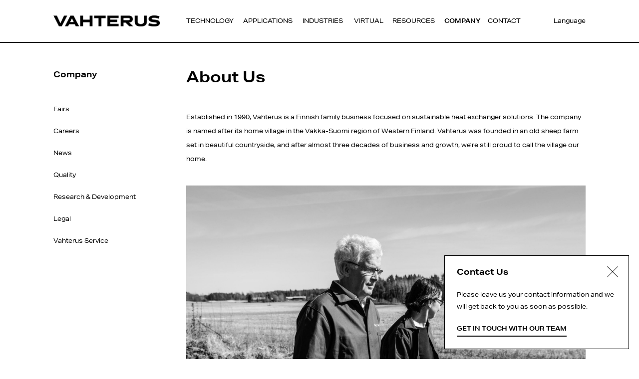

--- FILE ---
content_type: text/html; charset=UTF-8
request_url: https://vahterus.uk/company/
body_size: 6747
content:
<!DOCTYPE html>
<html lang="en">
<head>

	<!-- Metadata -->
	<meta http-equiv="Content-Type" content="text/html; charset=utf-8" />
	<meta http-equiv="X-UA-Compatible" content="IE=edge,chrome=1" />

	<!-- Link and Title -->
	<link rel="home" href="https://vahterus.com" />
	<title>The inventor of Plate &amp; Shell Heat Exchanger technology | Vahterus</title>

	<meta http-equiv="imagetoolbar" content="no" />
	<meta name="viewport" content="width=device-width, initial-scale=1" />

	<!-- Prefetch DNS for external assets (Twitter widgets etc). -->
	<link rel="dns-prefetch" href="//ajax.googleapis.com">
	<link rel="dns-prefetch" href="//google-analytics.com">
	<link rel="dns-prefetch" href="//connect.facebook.net">

	<meta name="copyright" content="Vahterus" />
	<meta name="description" content="Vahterus is the inventor, pioneer and market leader in Plate &amp; Shell Heat Exchanger technology." />

	<!-- Twitter metadata -->
	
	<meta name="twitter:url" property="og:url" content="https://vahterus.com/company?token=CgIgQrpfjCcgfcwnujlcUKmjapYlkDzd">
	<meta name="twitter:title" property="og:title" content="The inventor of Plate &amp; Shell Heat Exchanger technology">
	<meta name="twitter:description" property="og:description" content="Vahterus is the inventor, pioneer and market leader in Plate &amp; Shell Heat Exchanger technology.">
	<meta name="twitter:image" property="og:image" content=""> 

	<!-- LinkedIn / Open Graph metadata -->
	<meta property="og:title" content="The inventor of Plate &amp; Shell Heat Exchanger technology"/>
	<meta property="og:image" content=""/>
	<meta property="og:description" content="Vahterus is the inventor, pioneer and market leader in Plate &amp; Shell Heat Exchanger technology."/>
	<meta property="og:url" content="https://vahterus.com/company?token=CgIgQrpfjCcgfcwnujlcUKmjapYlkDzd"/>

	<link rel="alternate" href="https://vahterus.com/company" hreflang="en">
	<link rel="alternate" href="https://vahterus.com/fi/company" hreflang="fi">
	<link rel="alternate" href="https://vahterus.com/sv/company" hreflang="sv">
	<link rel="alternate" href="" hreflang="zh">
	<link rel="alternate" href="" hreflang="ja">
	<link rel="alternate" href="" hreflang="ko">
	<link rel="alternate" href="" hreflang="de">
	<link rel="alternate" href="" hreflang="fr">
	<link rel="alternate" href="" hreflang="es">
	<link rel="alternate" href="https://vahterus.com/pt/company" hreflang="pt">

	<!-- Favicon -->
	<link rel="apple-touch-icon" sizes="180x180" href="/apple-touch-icon.png">
	<link rel="icon" type="image/png" sizes="32x32" href="/favicon-32x32.png">
	<link rel="icon" type="image/png" sizes="16x16" href="/favicon-16x16.png">
	<link rel="manifest" href="/site.webmanifest">
	<link rel="mask-icon" href="/safari-pinned-tab.svg" color="#000000">
	<meta name="msapplication-TileColor" content="#2b5797">
	<meta name="theme-color" content="#ffffff">

	<!-- Preloaded Fonts -->
	<link rel="preload" as="font" href="/assets/fonts/AktivGroteskEx_W_Bd.woff" type="font/woff2" crossorigin="anonymous">
	<link rel="preload" as="font" href="/assets/fonts/AktivGroteskEx_W_Rg.woff" type="font/woff2" crossorigin="anonymous">

	<!-- Google Tag Manager -->
	<script>(function(w,d,s,l,i){w[l]=w[l]||[];w[l].push({'gtm.start':new Date().getTime(),event:'gtm.js'});var f=d.getElementsByTagName(s)[0],j=d.createElement(s),dl=l!='dataLayer'?'&l='+l:'';j.async=true;j.src="https://www.googletagmanager.com/gtm.js?id="+i+dl;f.parentNode.insertBefore(j,f);})(window,document,'script','dataLayer','GTM-MXRWBJF');</script>

	<!-- Setting up UET for consent mode -->
	<script>
		window.uetq = window.uetq || [];
		window.uetq.push('consent', 'default', {
			'ad_storage': 'denied'
			});
	</script>
	<!-- CSS file for production and staging -->
	<link rel="stylesheet" media="all" href="/assets/css/global.css?20250512" />
	
</head>
<body>
<!-- Google Tag Manager (noscript) -->
<noscript><iframe src="https://www.googletagmanager.com/ns.html?id=GTM-MXRWBJF" height="0" width="0" style="display:none;visibility:hidden"></iframe></noscript>

<div class="page-wrapper">
	
<header class="page-header">
	<section class="page-navigation">
		<div class="content-wrapper">
			<div class="mobile-nav-button">
				<div class="mobile-nav-button__line"></div>
				<div class="mobile-nav-button__line"></div>
				<div class="mobile-nav-button__line"></div>
			</div>
			<div class="page-logo">
									<a href="/"><img src="/assets/img/vahterus-logo.png"/></a>
							</div>
			<!-- page-logo -->
			<nav class="main-nav">
				<ul>
																<li>
							<a  href="/technology/" data-name="Technology">Technology</a>
																							<ul>
																														<li >
												<a href="/technology/plate-shell-heat-exchanger/" data-name="Plate &amp; Shell Heat Exchanger">Plate &amp; Shell Heat Exchanger</a>
											</li>
																																								<li >
												<a href="/technology/why-plate-shell-heat-exchanger/" data-name="Why Plate &amp; Shell Heat Exchanger?">Why Plate &amp; Shell Heat Exchanger?</a>
											</li>
																																								<li >
												<a href="/technology/pshe-construction/" data-name="PSHE Construction">PSHE Construction</a>
											</li>
																																								<li >
												<a href="/technology/customised-pshe-solution/" data-name="Customised PSHE Solution">Customised PSHE Solution</a>
											</li>
																																								<li >
												<a href="/technology/heat-transfer-in-plate-heat-exchanger/" data-name="Heat Transfer in Plate Heat Exchanger">Heat Transfer in Plate Heat Exchanger</a>
											</li>
																																								<li >
												<a href="/technology/fully-welded-plate-heat-exchanger/" data-name="Fully Welded Plate Heat Exchanger">Fully Welded Plate Heat Exchanger</a>
											</li>
																																								<li >
												<a href="/technology/fouling/" data-name="Fouling">Fouling</a>
											</li>
																											</ul>
													</li>
											<li>
							<a  href="/applications/" data-name="Applications">Applications</a>
																							<ul>
																														<li >
												<a href="/applications/liquid-heaters-and-coolers/" data-name="Liquid Heaters and Coolers">Liquid Heaters and Coolers</a>
											</li>
																																								<li >
												<a href="/applications/gas-heaters-and-coolers/" data-name="Gas Heaters and Coolers">Gas Heaters and Coolers</a>
											</li>
																																								<li >
												<a href="/applications/condensers/" data-name="Condensers">Condensers</a>
											</li>
																																								<li >
												<a href="/applications/evaporators/" data-name="Evaporators">Evaporators</a>
											</li>
																											</ul>
													</li>
											<li>
							<a  href="/industries/" data-name="Industries">Industries</a>
																							<ul>
																														<li >
												<a href="/industries/chemical-and-process/" data-name="Chemical and Process">Chemical and Process</a>
											</li>
																																								<li >
												<a href="/industries/energy/" data-name="Energy">Energy</a>
											</li>
																																								<li >
												<a href="/industries/refrigeration/" data-name="Refrigeration">Refrigeration</a>
											</li>
																											</ul>
													</li>
											<li>
							<a  href="/virtual/" data-name="Virtual">Virtual</a>
																							<ul>
																														<li >
												<a href="/virtual/experience/" data-name="Experience">Experience</a>
											</li>
																																								<li >
												<a href="/virtual/products/" data-name="Products">Products</a>
											</li>
																																								<li >
												<a href="/virtual/showroom/" data-name="Showroom">Showroom</a>
											</li>
																											</ul>
													</li>
											<li>
							<a  href="/resources/" data-name="Resources">Resources</a>
															<ul>
																												<li >
											<a href="/resources/articles/" data-name="Articles">Articles</a>
										</li>
																			<li >
											<a href="/resources/cases/" data-name="Cases">Cases</a>
										</li>
																			<li >
											<a href="/resources/hot-and-cold-magazine/" data-name="Hot &amp; Cold Magazine">Hot &amp; Cold Magazine</a>
										</li>
																	</ul>
													</li>
											<li>
							<a  class="active"  href="/company/" data-name="Company">Company</a>
																							<ul>
																														<li >
												<a href="/company/fairs/" data-name="Fairs">Fairs</a>
											</li>
																																								<li >
												<a href="/company/careers/" data-name="Careers">Careers</a>
											</li>
																																								<li >
												<a href="/company/news/" data-name="News">News</a>
											</li>
																																								<li >
												<a href="/company/quality/" data-name="Quality">Quality</a>
											</li>
																																								<li >
												<a href="/company/research-development/" data-name="Research &amp; Development">Research &amp; Development</a>
											</li>
																																								<li >
												<a href="/company/legal/" data-name="Legal">Legal</a>
											</li>
																																								<li >
												<a href="/company/vahterus-service/" data-name="Vahterus Service">Vahterus Service</a>
											</li>
																											</ul>
													</li>
											<li>
							<a  href="/contact/" data-name="Contact">Contact</a>
																							<ul>
																																																	<li >
												<a href="/contact/where-to-find-us/" data-name="Where to find us">Where to find us</a>
											</li>
																																								<li >
												<a href="/contact/invoicing-details/" data-name="Invoicing Details">Invoicing Details</a>
											</li>
																											</ul>
													</li>
									</ul>
			</nav>
			<!-- main-nav -->



							<ul class="lang-nav"> <li class="lang-nav-toggle">
					<span role="navigation">Language</span>
				</li>
				<li class="lang-nav-list">
					<ul>
																																						<li  class="active" >
										<a href="https://vahterus.com/company" aria-label="Language option" data-name="English">
											English
										</a>
									</li>
																																																					<li >
										<a href="https://vahterus.com/fi/company" aria-label="Language option" data-name="Suomi">
											Suomi
										</a>
									</li>
																																																					<li >
										<a href="https://vahterus.com/sv/company" aria-label="Language option" data-name="Svenska">
											Svenska
										</a>
									</li>
																																																																																																																																																																																																																																																																													<li >
										<a href="https://vahterus.com/pt/company" aria-label="Language option" data-name="Português">
											Português
										</a>
									</li>
																										</ul>
				</li>
			</ul>
			<!-- lang-nav -->
		</div>
		<!-- content-wrapper -->
	</section>
	<!-- page-navigation -->
</header>
<!-- page-header -->


<nav class="mobile-menu">
	<ul>
		<li>
			<a href="/">Home</a>
		</li>
							<li >
				<a class="" href="/technology/">Technology</a>
								<span class="toggle "></span>

									<ul>
																																					<li >
										<a class="has-children" href="/technology/plate-shell-heat-exchanger/">Plate &amp; Shell Heat Exchanger</a>
																																																														<li >
										<a class="has-children" href="/technology/why-plate-shell-heat-exchanger/">Why Plate &amp; Shell Heat Exchanger?</a>
																																																														<li >
										<a class="has-children" href="/technology/pshe-construction/">PSHE Construction</a>
																																																														<li >
										<a class="has-children" href="/technology/customised-pshe-solution/">Customised PSHE Solution</a>
																					<span class="secondary-toggle"></span>
											<ul class="">
																																					<li >
														<a href=https://vahterus.com/technology/customised-pshe-solution/fully-welded-design>Fully Welded Design</a>
													</li>
																									<li >
														<a href=https://vahterus.com/technology/customised-pshe-solution/openable>Openable</a>
													</li>
																									<li >
														<a href=https://vahterus.com/technology/customised-pshe-solution/kettle-type-evaporator>Kettle Type Evaporator</a>
													</li>
																									<li >
														<a href=https://vahterus.com/technology/customised-pshe-solution/exhaust-gas-economizer>Exhaust Gas Economizer</a>
													</li>
																									<li >
														<a href=https://vahterus.com/technology/customised-pshe-solution/system-design-with-external-droplet-separator>System Design with External Droplet Separator</a>
													</li>
																									<li >
														<a href=https://vahterus.com/technology/customised-pshe-solution/multi-condenser>Multi-Condenser</a>
													</li>
																							</ul>
										</li>
																																																													<li >
										<a class="has-children" href="/technology/heat-transfer-in-plate-heat-exchanger/">Heat Transfer in Plate Heat Exchanger</a>
																																																														<li >
										<a class="has-children" href="/technology/fully-welded-plate-heat-exchanger/">Fully Welded Plate Heat Exchanger</a>
																																																														<li >
										<a class="has-children" href="/technology/fouling/">Fouling</a>
																																				</ul>
							</li>
					<li >
				<a class="" href="/applications/">Applications</a>
								<span class="toggle "></span>

									<ul>
																																					<li >
										<a class="has-children" href="/applications/liquid-heaters-and-coolers/">Liquid Heaters and Coolers</a>
																					<span class="secondary-toggle"></span>
											<ul class="">
																																					<li >
														<a href=https://vahterus.com/applications/liquid-heaters-and-coolers/interchangers>Interchangers</a>
													</li>
																									<li >
														<a href=https://vahterus.com/applications/liquid-heaters-and-coolers/product-heaters>Product Heaters</a>
													</li>
																									<li >
														<a href=https://vahterus.com/applications/liquid-heaters-and-coolers/product-coolers>Product Coolers</a>
													</li>
																									<li >
														<a href=https://vahterus.com/applications/liquid-heaters-and-coolers/oil-coolers>Oil Coolers</a>
													</li>
																									<li >
														<a href=https://vahterus.com/applications/liquid-heaters-and-coolers/subcoolers>Subcoolers</a>
													</li>
																							</ul>
										</li>
																																																													<li >
										<a class="has-children" href="/applications/gas-heaters-and-coolers/">Gas Heaters and Coolers</a>
																					<span class="secondary-toggle"></span>
											<ul class="">
																																					<li >
														<a href=https://vahterus.com/applications/gas-heaters-and-coolers/process-gas-heaters-and-coolers>Process Gas Heaters and Coolers</a>
													</li>
																									<li >
														<a href=https://vahterus.com/applications/gas-heaters-and-coolers/suction-gas-superheaters>Suction-Gas Superheaters</a>
													</li>
																									<li >
														<a href=https://vahterus.com/applications/gas-heaters-and-coolers/desuperheaters>Desuperheaters</a>
													</li>
																							</ul>
										</li>
																																																													<li >
										<a class="has-children" href="/applications/condensers/">Condensers</a>
																					<span class="secondary-toggle"></span>
											<ul class="">
																																					<li >
														<a href=https://vahterus.com/applications/condensers/solvent-and-vapour-recovery-condensers>Solvent and Vapour-recovery Condensers</a>
													</li>
																									<li >
														<a href=https://vahterus.com/applications/condensers/refrigerant-condensers>Refrigerant Condensers</a>
													</li>
																									<li >
														<a href=https://vahterus.com/applications/condensers/multi-condensers>Multi-Condensers</a>
													</li>
																									<li >
														<a href=https://vahterus.com/applications/condensers/cascade-condensers>Cascade Condensers</a>
													</li>
																							</ul>
										</li>
																																																													<li >
										<a class="has-children" href="/applications/evaporators/">Evaporators</a>
																					<span class="secondary-toggle"></span>
											<ul class="">
																																					<li >
														<a href=https://vahterus.com/applications/evaporators/regasification-of-co2-and-other-liquified-gases>Regasification of CO2 and other liquified gases</a>
													</li>
																									<li >
														<a href=https://vahterus.com/applications/evaporators/refrigerant-flooded-evaporators>Refrigerant Flooded Evaporators</a>
													</li>
																									<li >
														<a href=https://vahterus.com/applications/evaporators/combined-evaporators>Combined Evaporators</a>
													</li>
																									<li >
														<a href=https://vahterus.com/applications/evaporators/refrigerant-dx-evaporators>Refrigerant DX Evaporators</a>
													</li>
																							</ul>
										</li>
																																			</ul>
							</li>
					<li >
				<a class="" href="/industries/">Industries</a>
								<span class="toggle "></span>

									<ul>
																																					<li >
										<a class="has-children" href="/industries/chemical-and-process/">Chemical and Process</a>
																																																														<li >
										<a class="has-children" href="/industries/energy/">Energy</a>
																																																														<li >
										<a class="has-children" href="/industries/refrigeration/">Refrigeration</a>
																																				</ul>
							</li>
					<li >
				<a class="" href="/virtual/">Virtual</a>
								<span class="toggle "></span>

									<ul>
																																					<li >
										<a class="has-children" href="/virtual/experience/">Experience</a>
																																																														<li >
										<a class="has-children" href="/virtual/products/">Products</a>
																					<span class="secondary-toggle"></span>
											<ul class="">
																																					<li >
														<a href=https://vahterus.com/virtual/products/fully-welded>Fully welded</a>
													</li>
																									<li >
														<a href=https://vahterus.com/virtual/products/combined-evaporator>Combined Evaporator</a>
													</li>
																									<li >
														<a href=https://vahterus.com/virtual/products/condenser>Condenser</a>
													</li>
																							</ul>
										</li>
																																																													<li >
										<a class="has-children" href="/virtual/showroom/">Showroom</a>
																																				</ul>
							</li>
					<li >
				<a class="immaResource" href="/resources/">Resources</a>
								<span class="toggle "></span>

									<ul>
																		<li >
								<a href="/resources/articles/">Articles</a>
							</li>
													<li >
								<a href="/resources/cases/">Cases</a>
							</li>
													<li >
								<a href="/resources/hot-and-cold-magazine/">Hot &amp; Cold Magazine</a>
							</li>
											</ul>
							</li>
					<li  class="active" >
				<a class="" href="/company/">Company</a>
								<span class="toggle "></span>

									<ul>
																																					<li >
										<a class="has-children" href="/company/fairs/">Fairs</a>
																																																														<li >
										<a class="has-children" href="/company/careers/">Careers</a>
																																																														<li >
										<a class="has-children" href="/company/news/">News</a>
																																																														<li >
										<a class="has-children" href="/company/quality/">Quality</a>
																																																														<li >
										<a class="has-children" href="/company/research-development/">Research &amp; Development</a>
																					<span class="secondary-toggle"></span>
											<ul class="">
																																					<li >
														<a href=https://vahterus.com/company/research-development/testing-with-htri-in-navasota-texas>Testing with HTRI in Navasota, Texas</a>
													</li>
																							</ul>
										</li>
																																																													<li >
										<a class="has-children" href="/company/legal/">Legal</a>
																					<span class="secondary-toggle"></span>
											<ul class="">
																																					<li >
														<a href=https://vahterus.com/company/legal/privacy-policy>Privacy Policy</a>
													</li>
																									<li >
														<a href=https://vahterus.com/company/legal/cookie-policy>Cookie Policy</a>
													</li>
																							</ul>
										</li>
																																																													<li >
										<a class="has-children" href="/company/vahterus-service/">Vahterus Service</a>
																																				</ul>
							</li>
					<li >
				<a class="" href="/contact/">Contact</a>
								<span class="toggle "></span>

									<ul>
																																																									<li >
										<a class="has-children" href="/contact/where-to-find-us/">Where to find us</a>
																					<span class="secondary-toggle"></span>
											<ul class="">
																																					<li >
														<a href=https://vahterus.com/contact/where-to-find-us/distributor-network>Distributor network</a>
													</li>
																							</ul>
										</li>
																																																													<li >
										<a class="has-children" href="/contact/invoicing-details/">Invoicing Details</a>
																																				</ul>
							</li>
				<li>
			<a role="navigation">Language</a>
			<span class="toggle"></span>
			<ul>
																					<li  class="active" >
							<a href="https://vahterus.com/company" aria-label="Language option" data-name="English">
								English
							</a>
						</li>
																										<li >
							<a href="https://vahterus.com/fi/company" aria-label="Language option" data-name="Suomi">
								Suomi
							</a>
						</li>
																										<li >
							<a href="https://vahterus.com/sv/company" aria-label="Language option" data-name="Svenska">
								Svenska
							</a>
						</li>
																										<li >
							<a href="" aria-label="Language option" data-name="Chinese">
								Chinese
							</a>
						</li>
																										<li >
							<a href="" aria-label="Language option" data-name="Japanese">
								Japanese
							</a>
						</li>
																										<li >
							<a href="" aria-label="Language option" data-name="Korean">
								Korean
							</a>
						</li>
																										<li >
							<a href="" aria-label="Language option" data-name="Deutsche">
								Deutsche
							</a>
						</li>
																										<li >
							<a href="" aria-label="Language option" data-name="Français">
								Français
							</a>
						</li>
																										<li >
							<a href="" aria-label="Language option" data-name="Español">
								Español
							</a>
						</li>
																										<li >
							<a href="https://vahterus.com/pt/company" aria-label="Language option" data-name="Português">
								Português
							</a>
						</li>
												</ul>
		</li>
	</ul>
</nav>
<!-- mobile-menu -->
				<section class="page-content layout-wrapper has-sidebar">
			<section class="main-content" id="main-content">
				<h1>About Us</h1>
																			<section class="content-block regular-text">
	<p>Established in 1990, Vahterus is a Finnish family business focused on sustainable heat exchanger solutions. The company is named after its home village in the Vakka-Suomi region of Western Finland. Vahterus was founded in an old sheep farm set in beautiful countryside, and after almost three decades of business and growth, we’re still proud to call the village our home.</p>
</section><!-- content-block -->																				<section class="content-block image-block has-caption">
			<picture>
		<source 
			srcset="/imager/images/5136/Vahterus-Company-Story-1_6b90fc96a2cc698a055fc66af4028840.jpg"
			media="(min-width: 1100px)"
		/>
		<source 
			srcset="/imager/images/5136/Vahterus-Company-Story-1_2023319427f4081f6d74a91ada0584b8.jpg"
			media="(min-width: 800px)"
		/>
		<source 
			srcset="/imager/images/5136/Vahterus-Company-Story-1_383d32c2e2dea5eca7dd6f2ce85af501.jpg"
			media="(min-width: 480px)" 
		/>
		<source 
			srcset="/imager/images/5136/Vahterus-Company-Story-1_1a94b78860a7e1885fa6432f171fc1f4.jpg"
			media="(min-width: 320px)" 
		/>
		<img 
			src="/imager/images/5136/Vahterus-Company-Story-1_2023319427f4081f6d74a91ada0584b8.jpg" 
			sizes="100vw"
			width="900" 
			height="506"
			alt="Our founders Mauri and Sinikka Kontu pictured in the village of Vahterus."
		/>
	</picture>

	<div class="caption">
		Our founders Mauri and Sinikka Kontu pictured in the village of Vahterus.
	</div><!-- caption -->
</section><!-- content-block -->																				<section class="content-block regular-text">
	<h2>A little history</h2>
<p>In the late 1980s, we began to develop a completely new type of heat exchanger. This effort was based on the work experience that our founder and CEO <strong>Mauri Kontu</strong> had gained from the design and manufacture of gasketed plate heat exchangers. We wanted to see if it was possible to integrate and combine the Shell &amp; Tube heat exchanger’s tolerance of pressure and temperature with the superior heat transfer qualifies of a Plate &amp; Frame heat exchanger. The aim was to create a new-generation heat exchanger construction that would be suitable for a wide range of applications. This development work resulted in the first fully welded Plate &amp; Shell heat exchanger. This key innovation – the fully welded plate pack enclosed in a strong pressure vessel tube – eliminates the need for a gasket and creates a structurally durable heat exchanger that is both compact and safe.</p>
<p>Vahterus Plate &amp; Shell Heat Exchangers have extensive applications within the chemical and process, energy and refrigeration industries. Our technology has evolved over the years in collaboration with our customers, and our progress is the fruit of this cooperation. </p>
<h2>Mission</h2>
<p>Since the beginning, our mission has been to provide the best heat exchanger solutions for our customers. Without heat exchangers, industries and households would stop running. Heat exchanger efficiency is also fundamental in the ongoing energy transition. <br /></p>
<p>Our heat exchangers are built for the next generation: they save energy, are compact in size, always custom-made, and because of their fully welded structure, they’re durable enough for even the most demanding conditions.<br /></p>
<p>We aim to maintain our position as forerunners in our field through continuous product development, automated production technology and strong application know-how. A significant part of our research and development is done together with our customers, finding solutions to each unique requirement. Several global patents and awards granted for our innovative design and environmentally friendly products are a token of the success of our work. With headquarters and manufacturing facilities in Finland, Vahterus has subsidiaries in the UK, Germany, China and the US.<br /></p>
</section><!-- content-block -->																				<section class="content-block image-block has-caption">
			<picture>
		<source 
			srcset="/imager/images/5257/Vahterus-Company-Story-2_6b90fc96a2cc698a055fc66af4028840.jpg"
			media="(min-width: 1100px)"
		/>
		<source 
			srcset="/imager/images/5257/Vahterus-Company-Story-2_2023319427f4081f6d74a91ada0584b8.jpg"
			media="(min-width: 800px)"
		/>
		<source 
			srcset="/imager/images/5257/Vahterus-Company-Story-2_383d32c2e2dea5eca7dd6f2ce85af501.jpg"
			media="(min-width: 480px)" 
		/>
		<source 
			srcset="/imager/images/5257/Vahterus-Company-Story-2_1a94b78860a7e1885fa6432f171fc1f4.jpg"
			media="(min-width: 320px)" 
		/>
		<img 
			src="/imager/images/5257/Vahterus-Company-Story-2_2023319427f4081f6d74a91ada0584b8.jpg" 
			sizes="100vw"
			width="900" 
			height="506"
			alt="We believe in thinking globally and acting locally. While we expand, our headquarters and manufacturing facilities remain in Finland."
		/>
	</picture>

	<div class="caption">
		We believe in thinking globally and acting locally. While we expand, our headquarters and manufacturing facilities remain in Finland.
	</div><!-- caption -->
</section><!-- content-block -->																				<section class="content-block image-block has-caption">
			<picture>
		<source 
			srcset="/imager/images/5306/Vahterus-Company-Story-3_6b90fc96a2cc698a055fc66af4028840.jpg"
			media="(min-width: 1100px)"
		/>
		<source 
			srcset="/imager/images/5306/Vahterus-Company-Story-3_2023319427f4081f6d74a91ada0584b8.jpg"
			media="(min-width: 800px)"
		/>
		<source 
			srcset="/imager/images/5306/Vahterus-Company-Story-3_383d32c2e2dea5eca7dd6f2ce85af501.jpg"
			media="(min-width: 480px)" 
		/>
		<source 
			srcset="/imager/images/5306/Vahterus-Company-Story-3_1a94b78860a7e1885fa6432f171fc1f4.jpg"
			media="(min-width: 320px)" 
		/>
		<img 
			src="/imager/images/5306/Vahterus-Company-Story-3_2023319427f4081f6d74a91ada0584b8.jpg" 
			sizes="100vw"
			width="900" 
			height="506"
			alt="Left: Our first employee Jorma Laaksonen has worked at Vahterus since 1990. Right: Vahterus headquarters are located in a historic local building in Kalanti, Western Finland."
		/>
	</picture>

	<div class="caption">
		Left: Our first employee Jorma Laaksonen has worked at Vahterus since 1990. Right: Vahterus headquarters are located in a historic local building in Kalanti, Western Finland.
	</div><!-- caption -->
</section><!-- content-block -->																				<section class="content-block image-block has-caption">
			<picture>
		<source 
			srcset="/imager/images/5355/Vahterus-Company-Story-4_6b90fc96a2cc698a055fc66af4028840.jpg"
			media="(min-width: 1100px)"
		/>
		<source 
			srcset="/imager/images/5355/Vahterus-Company-Story-4_2023319427f4081f6d74a91ada0584b8.jpg"
			media="(min-width: 800px)"
		/>
		<source 
			srcset="/imager/images/5355/Vahterus-Company-Story-4_383d32c2e2dea5eca7dd6f2ce85af501.jpg"
			media="(min-width: 480px)" 
		/>
		<source 
			srcset="/imager/images/5355/Vahterus-Company-Story-4_1a94b78860a7e1885fa6432f171fc1f4.jpg"
			media="(min-width: 320px)" 
		/>
		<img 
			src="/imager/images/5355/Vahterus-Company-Story-4_2023319427f4081f6d74a91ada0584b8.jpg" 
			sizes="100vw"
			width="900" 
			height="506"
			alt="Vahterus is run like a family business. We believe in deep collaboration, conversation and working together – in our teams, and with our customers."
		/>
	</picture>

	<div class="caption">
		Vahterus is run like a family business. We believe in deep collaboration, conversation and working together – in our teams, and with our customers.
	</div><!-- caption -->
</section><!-- content-block -->																				<section class="content-block image-block has-caption">
			<picture>
		<source 
			srcset="/imager/images/555/Vahterus-Company-Story-5_6b90fc96a2cc698a055fc66af4028840.jpg"
			media="(min-width: 1100px)"
		/>
		<source 
			srcset="/imager/images/555/Vahterus-Company-Story-5_2023319427f4081f6d74a91ada0584b8.jpg"
			media="(min-width: 800px)"
		/>
		<source 
			srcset="/imager/images/555/Vahterus-Company-Story-5_383d32c2e2dea5eca7dd6f2ce85af501.jpg"
			media="(min-width: 480px)" 
		/>
		<source 
			srcset="/imager/images/555/Vahterus-Company-Story-5_1a94b78860a7e1885fa6432f171fc1f4.jpg"
			media="(min-width: 320px)" 
		/>
		<img 
			src="/imager/images/555/Vahterus-Company-Story-5_2023319427f4081f6d74a91ada0584b8.jpg" 
			sizes="100vw"
			width="900" 
			height="506"
			alt="Several global patents and awards granted for our innovative design and environmentally friendly products are a token of the success of our work."
		/>
	</picture>

	<div class="caption">
		Several global patents and awards granted for our innovative design and environmentally friendly products are a token of the success of our work.
	</div><!-- caption -->
</section><!-- content-block -->																				<section class="content-block image-block has-caption">
			<picture>
		<source 
			srcset="/imager/images/5453/Vahterus-Company-Story-6_6b90fc96a2cc698a055fc66af4028840.jpg"
			media="(min-width: 1100px)"
		/>
		<source 
			srcset="/imager/images/5453/Vahterus-Company-Story-6_2023319427f4081f6d74a91ada0584b8.jpg"
			media="(min-width: 800px)"
		/>
		<source 
			srcset="/imager/images/5453/Vahterus-Company-Story-6_383d32c2e2dea5eca7dd6f2ce85af501.jpg"
			media="(min-width: 480px)" 
		/>
		<source 
			srcset="/imager/images/5453/Vahterus-Company-Story-6_1a94b78860a7e1885fa6432f171fc1f4.jpg"
			media="(min-width: 320px)" 
		/>
		<img 
			src="/imager/images/5453/Vahterus-Company-Story-6_2023319427f4081f6d74a91ada0584b8.jpg" 
			sizes="100vw"
			width="900" 
			height="506"
			alt="Today, Vahterus heat-exchanger technology is utilised in various demanding processes in the oil and gas, chemical and process, energy and refrigeration industries worldwide."
		/>
	</picture>

	<div class="caption">
		Today, Vahterus heat-exchanger technology is utilised in various demanding processes in the oil and gas, chemical and process, energy and refrigeration industries worldwide.
	</div><!-- caption -->
</section><!-- content-block -->																				<section class="content-block regular-text">
	<h2>Vahterus' 30th Anniversary</h2>
<p>Watch Vahterus' 30th Anniversary video below:</p><figure><iframe width="500" height="281" src="//www.youtube.com/embed/xhRQrZQgYR0" frameborder="0"></iframe></figure>
</section><!-- content-block -->																				
 <section class="content-block regular-text grid block--linked-articles">
	<h2>Interested in working at Vahterus? See our careers-page for open positions</h2>
    <section class="grid-container">
			<article class="grid-item">
			<header>
				<p><a href="/company/">Company</a></p>

										<section class="hero hero--main campaign-img-block no-border add-margin-bottom">
										<picture>
						<source 
							srcset="/imager/images/5821/S8A2655_8381064a9f3f0dc2bfcfa1079cccf20a.jpg"
							media="(min-width: 560px)" 
						/>
						<source 
							srcset="/imager/images/5821/S8A2655_dde2fef85c6e655e240cc5da005420ee.jpg"
							media="(min-width: 320px)" 
						/>
						<img 
							src="/imager/images/5821/S8A2655_dde2fef85c6e655e240cc5da005420ee.jpg" 
							sizes="100vw"
							alt="Vahterus sales team at Achema 2018 fair"
						/>
					</picture>
				</section><!-- hero__main -->	
							<h3><a href="/company/careers">Careers</a></h3>
			</header>
			<p>Vahterus is a global pioneer and market leader in welded plate heat exchanger technology. Founded in 1990, we are a family-owned company...</p>
			<p class="read-more">
				<a href="https://vahterus.com/company/careers">
					Read more
				</a>
			</p>
		</article>
            </section><!-- grid-container -->
</section><!-- content-block -->

												</section>
			<!-- main-content -->
			<section class="sidebar">
	<section
		class="side-nav-wrapper">

														<h3><a href="https://vahterus.com/company">Company</a></h3>
					
								<nav>
				<ul>
										<li >
						<a href="https://vahterus.com/company/fairs">Fairs</a>
					</li>
										<li >
						<a href="https://vahterus.com/company/careers">Careers</a>
					</li>
										<li >
						<a href="https://vahterus.com/company/news">News</a>
					</li>
										<li >
						<a href="https://vahterus.com/company/quality">Quality</a>
					</li>
										<li >
						<a href="https://vahterus.com/company/research-development">Research &amp; Development</a>
					</li>
										<li >
						<a href="https://vahterus.com/company/legal">Legal</a>
					</li>
										<li >
						<a href="https://vahterus.com/company/vahterus-service">Vahterus Service</a>
					</li>
									</ul>
			</nav>

		
	</section>
	<!-- side-nav-wrapper -->
</section>
<!-- sidebar -->
		</section>
		<!-- page-content -->
		
	<footer class="page-footer">
	<div class="content-wrapper">
		<p class="copy">&copy; Vahterus Oy</p>
		<p class="back-to-top"><a href="#" class="scrollto" data-scrollto="body"></a></p>
		<p class="some-links">
			<a href="https://www.linkedin.com/company/vahterus">LinkedIn</a> 
			<a href="https://www.instagram.com/vahterus/">Instagram</a> 
			<a href="https://www.youtube.com/channel/UCnInyZZO5X9nkiucX_YHrPg">YouTube</a>
		</p><!-- some-links -->
		<p class="cookie-consent-link">
			<a href="javascript:Cookiebot.show()">Cookie consent</a>
		</p><!-- cookie-consent-link -->
	</div><!-- content-wrapper -->
</footer><!-- page-footer --></div><!-- page-wrapper -->


<div class="cta-contact">
	<div class="no-form active">
		<div id="toggle-exit" class="cta-contact-toggle-exit">
			<svg width="24" height="24" xmlns="http://www.w3.org/2000/svg" fill-rule="evenodd" clip-rule="evenodd"><path d="M12 11.293l10.293-10.293.707.707-10.293 10.293 10.293 10.293-.707.707-10.293-10.293-10.293 10.293-.707-.707 10.293-10.293-10.293-10.293.707-.707 10.293 10.293z"/></svg>
		</div><!-- cta-contact-toggle-exit -->
		<h3>Contact Us</h3>
		Please leave us your contact information and we will get back to you as soon as possible.<br>
		<a href="https://vahterus.com/contact#contact-form" class="cta-anchor">Get in touch with our team</a><!-- cta-contact-toggle -->
	</div> <!-- no-form -->
</div>

	<script src="/assets/js/fetch.min.js?v=1759239028" defer></script>
<script src="/assets/js/scripts.dev.js?v=1759239028"></script></body>
</html><!-- Cached by Blitz on 2026-01-05T12:47:21+02:00 --><!-- Served by Blitz on 2026-01-06T08:00:22+02:00 -->

--- FILE ---
content_type: text/css
request_url: https://vahterus.uk/assets/css/global.css?20250512
body_size: 13268
content:
/* @override 
	https://vahterus.test/assets/css/global.css?*
	https://vahterus.com/assets/css/global.css?* 
*/

/* -----------------------------------------------------------

	Project:		Vahterus
	Created:		May 25, 2018
	Modified:		October 8, 2024

		[Table of contents]
		1. RESET
		2. TYPOGRAPHY
			- font face(s)
			- headings
			- text elements
		3. UTILITY STYLES
			- buttons
			- lists
			- tables
			- forms
		4. STRUCTURE
			- content structure
			- page headers
			- nagivation
			- sidebar navigation
			- pagination
			- content blocks
			- footer
		5.MEDIA QUERIES

----------------------------------------------------------- */



/* -----------------------------------------------------------

	RESET

----------------------------------------------------------- */
html, body, div, span, object, iframe, h1, h2, h3, h4, h5, h6, p, blockquote, pre, abbr, address, cite, code, del, dfn, em, img, ins, kbd, q, samp, small, strong, sub, sup, var, b, i, dl, dt, dd, ol, ul, li, fieldset, form, label, legend, table, caption, tbody, tfoot, thead, tr, th, td, article, aside, figure, footer, header, hgroup, menu, nav, section, menu, time, mark, audio, video {
	margin: 0;
	padding: 0;
	border: 0;
	outline: 0;
	font-size: 100%;
	vertical-align: baseline;
	background: transparent;
}

article, aside, figure, footer, header, hgroup, nav, section 	{ display: block; }
audio, canvas, video 											{ display: inline-block; }

nav ul 		{ list-style: none; margin: 0; padding: 0; }
nav ul li	{ display: inline; }

blockquote, q 					{ quotes: none; }
blockquote:before, blockquote:after,
q:before, q:after 				{ content: ''; content: none; }

a 				{ margin: 0; padding: 0; font-size: 100%; vertical-align: baseline; background: transparent; }
ins 			{ background-color: #ff9; color: var(--brand-color-black); text-decoration: none; }
mark 			{ background-color: #ff9; color: var(--brand-color-black); font-style: italic; font-weight: bold; }
del 			{ text-decoration: line-through; }
abbr[title], 
dfn[title] 		{ border-bottom: 1px dotted var(--brand-color-black); cursor: help; }

/* tables still need cellspacing="0" in the markup */
table 			{ border-collapse: collapse; border-spacing: 0; }
hr 				{ display: block; height: 1px; border: 0; border-top: 1px solid #ccc; margin: 1em 0; padding: 0; }
input, select 	{ vertical-align: middle; }


:root {
	/* brand colors */
	--brand-color-blue: #000169;
	--brand-color-black: #000;
	--brand-color-white: #fff;

	/* font-sizes */
	--size-h1: 2.500em; 		/* 30px */
	--size-h1-upsize: 3.667em; 	/* 44px */
	--size-h1-xxl: 5.667em; 	/* 68px */ 
	--size-h2: 1.333em; 		/* 16px */
	--size-h2-upsize: 1.833em; 	/* 22px */
	--size-h3: 1.333em; 		/* 16px */
	--size-h3-content: 1.167em ;/* 14px */

	--size-p-ingress: 1.167em; 	/* 14px */
	--size-p-regular: 1em; 		/* 12px */
	--size-p-xs: 0.833em; 		/* 10px */
}

@view-transition 	{ navigation: auto; }


/* -----------------------------------------------------------

	TYPOGRAPHY

----------------------------------------------------------- */
@font-face {
	font-family: "AktivGroteskEx_W_Rg";
	font-display: swap;
	src: url("../fonts/AktivGroteskEx_W_Rg.eot"); /* IE9 Compat Modes */
	src: url("../fonts/AktivGroteskEx_W_Rg.eot?#iefix") format("embedded-opentype"), /* IE6-IE8 */
       url("../fonts/AktivGroteskEx_W_Rg.woff") format("woff"), /* Pretty Modern Browsers */
       url("../fonts/AktivGroteskEx_W_Rg.ttf")  format("truetype"); /* Safari, Android, iOS */
	font-weight: normal;
    font-style: normal;
}

@font-face {
	font-family: "AktivGroteskEx_W_Bd";
	font-display: swap;
	src: url("../fonts/AktivGroteskEx_W_Bd.eot"); /* IE9 Compat Modes */
	src: url("../fonts/AktivGroteskEx_W_Bd.eot?#iefix") format("embedded-opentype"), /* IE6-IE8 */
       url("../fonts/AktivGroteskEx_W_Bd.woff") format("woff"), /* Pretty Modern Browsers */
       url("../fonts/AktivGroteskEx_W_Bd.ttf")  format("truetype"); /* Safari, Android, iOS */
	font-weight: normal;
    font-style: normal;
}

@font-face {
	font-family: "AktivGroteskEx_W_It";
	font-display: swap;
	src: url("../fonts/AktivGroteskEx_W_It.eot"); /* IE9 Compat Modes */
	src: url("../fonts/AktivGroteskEx_W_It.eot?#iefix") format("embedded-opentype"), /* IE6-IE8 */
       url("../fonts/AktivGroteskEx_W_It.woff") format("woff"), /* Pretty Modern Browsers */
       url("../fonts/AktivGroteskEx_W_It.ttf")  format("truetype"); /* Safari, Android, iOS */
	font-weight: normal;
    font-style: normal;
}

@font-face {
	font-family: "AktivGroteskEx_W_BdIt";
	font-display: swap;
	src: url("../fonts/AktivGroteskEx_W_BdIt.eot"); /* IE9 Compat Modes */
	src: url("../fonts/AktivGroteskEx_W_BdIt.eot?#iefix") format("embedded-opentype"), /* IE6-IE8 */
       url("../fonts/AktivGroteskEx_W_BdIt.woff") format("woff"), /* Pretty Modern Browsers */
       url("../fonts/AktivGroteskEx_W_BdIt.ttf")  format("truetype"); /* Safari, Android, iOS */
	font-weight: normal;
    font-style: normal;
}


html		{ font-size: 62.5%; /* Set html font-size to 10px so: 1rem = 10px */ }
body		{ font-size: 120%; /* Set html font-size to 16px. Use em for font-size and change this to change scale */ color: var(--brand-color-black); line-height: 2; font-family: "AktivGroteskEx_W_Rg", Helvetica, Arial, sans-serif; -webkit-font-smoothing: antialiased; font-smoothing: antialiased; -webkit-text-size-adjust: 100%; -ms-text-size-adjust: 100%; text-size-adjust: 100%; text-rendering: optimizeLegibility; font-feature-settings: "kern"; -webkit-font-feature-settings: "kern"; -moz-font-feature-settings: "kern"; -moz-font-feature-settings: "kern=1"; }


/* HEADINGS
-------------------------------------------------------------- */
h1,h2,h3,h4,h5,h6							{ font-weight: normal; color: var(--brand-color-black); font-family: "AktivGroteskEx_W_Bd", Helvetica, Arial, sans-serif; text-rendering: optimizeLegibility; }

h1											{ font-size: var(--size-h1); line-height: 1; margin-bottom: 4.5rem; }
.hero__text h1								{ line-height: 1.5; font-size: var(--size-h1-upsize); }
.center h1									{ font-size: var(--size-h1-xxl) !important; }
.large-hero-text .hero__text h1				{ font-size: var(--size-h1-upsize); }
.main-content h1							{ line-height: 1.5; }
.fairs .main-content h1						{ margin-bottom: 1rem; }
.fair-date									{ margin-bottom: 3.5rem; }

h2											{ font-size: var(--size-h2); margin-bottom: 1rem; }
.upsize h2									{ font-size: var(--size-h2-upsize); }
.contact-wrapper h2,
.regular-text h2							{ margin-bottom: 2rem; padding-top: 2rem; }
.image-block + .regular-text h2:first-child	{ padding-top: 0; }
.grid h2 									{ margin-top: 1rem; }

h3											{ font-size: var(--size-h3); line-height: 1; margin-bottom: 1em; }
.main-content h3							{ font-size: var(--size-h3-content); line-height: 1.25; }
h4											{ line-height: 1.25; margin-bottom: 1.25em; height: 1.25em; }
h5											{ font-weight: bold; margin-bottom: 1.5em; }
h6											{ font-weight: bold; }

.page-content.blue-bg						{ background-color: var(--brand-color-blue); color: var(--brand-color-white); }
.blue-bg p,
.blue-bg h1,
.blue-bg h2,
.blue-bg h3,
.blue-bg a									{ color: var(--brand-color-white) !important; }


/* TEXT ELEMENTS
-------------------------------------------------------------- */
p											{ margin: 0 0 2em 0; }
.ingress-text p								{ font-size: var(--size-p-ingress); }

.hero__text .-cta-anchor					{ color: var(--brand-color-black); font-family: "AktivGroteskEx_W_Bd"; text-transform: uppercase; display: inline-block; border: 0.2rem solid var(--brand-color-black); padding: 2.2rem 5.4rem; transition: 130ms ease-in-out; line-height: 1; }
.hero__text .-cta-anchor:hover				{ color: var(--brand-color-white); background-color: var(--brand-color-black); }
.whiteText .hero__text .-cta-anchor			{ color: var(--brand-color-white) !important; border-color: var(--brand-color-white); }
.whiteText .hero__text .-cta-anchor:hover	{ color: var(--brand-color-black) !important; border-color: var(--brand-color-white); background-color: var(--brand-color-white); }

.hero .hero__text							{ position: absolute; z-index: 100; width: 80%; top: 50%; -webkit-transform: translateY(-50%); -ms-transform: translateY(-50%); transform: translateY(-50%); }
.hero.center .hero__text					{ text-align: center; width: 100%; padding-left: 8.5vw; padding-right: 8.5vw; }
.hero.left .hero__text						{ left: 8.33%; text-align: left; }
.hero.right .hero__text						{ right: 8.33%; text-align: right; }

.hero.whiteText .hero__text,
.hero.whiteText .hero__text h1,
.hero.whiteText .hero__text a				{ color: var(--brand-color-white); }	
.hero.darkText .hero__text,
.hero.darkText .hero__text h1,
.hero.darkText .hero__text a				{ color: var(--brand-color-black); }

.content-block.ingress-text					{ font-size: var(--size-p-ingress); line-height: 2; }
.content-block.regular-text					{ line-height: 2.4; }
.content-block.regular-text table			{ font-family: "AktivGroteskEx_W_Bd"; margin-bottom: 4.5rem; }
.content-block.regular-text table thead		{ font-family: "AktivGroteskEx_W_Rg"; }
.content-block.regular-text table thead th	{ padding-bottom: 4.5rem; }
.content-block.regular-text table tbody td	{ padding-bottom: 3.5rem; }
.content-block .caption						{ font-family: "AktivGroteskEx_W_It"; }

a											{ text-decoration: none; }
a:hover										{ text-decoration: none; }

.contact-wrapper,
.location p a								{  font-family: "AktivGroteskEx_W_Rg"; }
.location p a:hover							{  font-family: "AktivGroteskEx_W_Bd"; }

a:hover, a:active 							{ outline: none; }
.page-navigation .active					{ font-family: "AktivGroteskEx_W_Bd"; }

.content-block a							{ color: var(--brand-color-black); border-bottom: 1px solid var(--brand-color-black); padding: 0.1rem 0; }
.content-block a:hover						{ color: var(--brand-color-white); text-decoration: none; background-color: var(--brand-color-black); }

.cta-anchor a, 
a.cta-anchor								{ color: var(--brand-color-black); font-family: "AktivGroteskEx_W_Bd"; text-transform: uppercase; display: inline-block; border-bottom: 0.2rem solid var(--brand-color-black); padding-bottom: 0; }
.cta-anchor a:hover, 
a.cta-anchor:hover							{ color: var(--brand-color-black); background-color: transparent; font-family: "AktivGroteskEx_W_Bd"; }

/* blockquote	{  } */
strong										{ font-weight: normal; font-family: "AktivGroteskEx_W_Bd"; }
em,dfn										{ font-style: normal; font-family: "AktivGroteskEx_W_It"; }
dfn											{ font-weight: bold; }
sup, sub									{ line-height: 0; font-size: var(--size-p-xs); position: relative; vertical-align: baseline; }
sup											{ top: -0.5em; }
sub											{ bottom: -0.25em; }

pre,code									{ white-space: pre; }
pre 										{ white-space: pre; white-space: pre-wrap; white-space: pre-line; word-wrap: break-word; }



/* -----------------------------------------------------------

	UTILITY STYLES

----------------------------------------------------------- */
.bg-video,
.bg-cover						{ background-position: center center; background-repeat: no-repeat; background-size: cover; }
.bg-video 						{ position: absolute; top: 50%; left: 50%; min-width: 100%; min-height: 100%; width: auto; height: auto; z-index: -100; -webkit-transform: translateX(-50%) translateY(-50%); transform: translateX(-50%) translateY(-50%); }

.center-vertically				{ position: relative; top: 50%; -webkit-transform: translateY(-50%); -ms-transform: translateY(-50%); transform: translateY(-50%); }
.center-vertically-flex			{ display: flex; align-items: center; }

.text-center					{ text-align: center; }
.text-right						{ text-align: right; }

.no-border						{ border: none !important; }
.add-margin-bottom				{ margin-bottom: 1.333em; }
.has-padding-bottom				{ padding-bottom: 2rem; }

.clear 							{ display: inline-block; }
.clear:after 					{ content: "."; display: block; height: 0; clear: both; visibility: hidden; }
* html .clear 					{ height: 1%; }
.clear 							{ display: block; }

.disable-hover,
.disable-hover * 				{ pointer-events: none !important; }


/* BUTTONS
-------------------------------------------------------------- */
/* .btn							{  }
.btn:hover						{  } */

.cta-contact                                { background: var(--brand-color-white); align-content: center;  text-align: left; position: fixed; right: 2rem; bottom: 2rem; padding: 2.4rem; z-index: 1000; border: 1px solid var(--brand-color-black); color: var(--brand-color-black); text-decoration: none; }
.cta-contact h3                             { font-size: var(--size-h3); padding-bottom: 1rem; }
	/* toggling between boxes */
.cta-contact .form,
.cta-contact .no-form						{ opacity: 0; pointer-events: none; height: 0rem; width: 0rem; }
.cta-contact .form.active,
.cta-contact .no-form.active				{ opacity: 1; pointer-events: auto; height: auto; width: auto; }
	/* box styling */
.cta-contact .no-form.active				{ width: 32rem !important; max-height: 20.5rem !important; }
.cta-contact .form.active                   { max-width: 45rem; max-height: 90vh; }
.cta-contact .no-form .cta-anchor			{ padding-top: 2rem; cursor: pointer; color: var(--brand-color-black); font-family: "AktivGroteskEx_W_Bd"; text-transform: uppercase; display: inline-block; border-bottom: 0.2rem solid var(--brand-color-black); padding-bottom: 0.2rem;}
.cta-contact .no-form .cta-anchor:hover 	{ color: var(--brand-color-black); font-family: "AktivGroteskEx_W_Bd"; }
	/* toggling the exited box */
.cta-contact .cta-contact-toggle, 
.cta-contact .cta-contact-toggle-exit      	{ float: right; text-decoration: none; position: absolute; top: 2rem; right: 2rem; text-align: center; z-index: 100; }
.cta-contact .cta-contact-toggle:hover,
.cta-contact .cta-contact-toggle-exit:hover	{ cursor: pointer; }
.cta-contact.exited							{ display: none; pointer-events: none; }

.flow-image-switcher-wrapper button 					{ padding-bottom: 4em; display: block; font-family: "AktivGroteskEx_W_Bd"; border: 0.2rem solid var(--brand-color-black); width: 100%; padding: 1.5rem 1rem; cursor: pointer; margin-top: 0.8em; text-transform: uppercase; }
.flow-image-switcher-wrapper button.before-image-btn	{ background-color: var(--brand-color-black); color: var(--brand-color-white); }
.flow-image-switcher-wrapper button.after-image-btn		{ background-color: var(--brand-color-white); color: var(--brand-color-black); }
.flow-image-switcher-wrapper button:focus 				{ outline: none; }

.cta-button									{ margin-bottom: 2rem; }
.cta-button.left							{ display: flex; justify-content: flex-start; }
.cta-button.center							{ display: flex; justify-content: space-around; }
.cta-button.right							{ display: flex; justify-content: flex-end; }
.cta-button	button							{ background-color: var(--brand-color-black); border: 1px solid var(--brand-color-black); border-radius: 0; padding: 2.2rem 5.4rem; width: fit-content; font-family: "AktivGroteskEx_W_Bd"; text-transform: uppercase; cursor: pointer; line-height: 1; transition: 130ms ease-in-out; }
.cta-button button a						{ color: var(--brand-color-white); text-decoration: none; }
.cta-button	button.cta-button-hover:hover	{ background-color: var(--brand-color-white); transition: 130ms ease-in-out; }
.cta-button	button.cta-button-hover:hover a	{ color: var(--brand-color-black); transition: 130ms ease-in-out; }

.cta-wrapper								{ margin: 6.5rem 0 10rem 0; display: block; }
a.cta-button--box              				{ background-color: var(--brand-color-black); border: 1px solid var(--brand-color-black); border-radius: 0; padding: 2.2rem 5.4rem; width: fit-content; font-family: "AktivGroteskEx_W_Bd"; text-transform: uppercase; cursor: pointer; line-height: 1; transition: 130ms ease-in-out; color: var(--brand-color-white); }
a.cta-button--box:hover        				{ cursor: pointer; background-color: transparent; color: var(--brand-color-black); }





/* LISTS
-------------------------------------------------------------- */
li ul,
li ol										{ margin: 0 1.5em; }
ul, ol										{ margin: 0 1.5em 1.5em 1.5em; }

.regular-text ul							{ list-style-type: none; margin-left: 0; }
.regular-text ul li							{ position: relative; }
.regular-text ul li:before					{ content: "\2013"; margin-right: 1rem; }
ol											{ list-style-type: decimal; }

dl											{ margin: 0 0 1.5em 0; }
dl dt										{ font-weight: bold; }
dd											{ margin-left: 1.5em;}


/* TABLES
-------------------------------------------------------------- */
table										{ width: 100%; }
th											{ font-weight: normal; }



/* FORMS
-------------------------------------------------------------- */
/* align checkboxes, radios, text inputs with their label */
input[type=radio] 							{ vertical-align: text-bottom; }
input[type=checkbox] 						{ border-radius: 0px; }
.ie6 input 									{ vertical-align: text-bottom; }

/* Default Formie styles */
.fui-hidden 											{ display: none }
.fui-sr-only 											{ clip: rect(0,0,0,0); height: 0.1rem; margin: -0.1rem; overflow: hidden; position: absolute; width: 0.1rem }
.fui-field 												{ flex: 1 }
.fui-field[data-conditionally-hidden] 					{ display: none }
.fui-label-left-input .fui-field-container, 
.fui-label-right-input .fui-field-container 			{ display: flex; align-items: baseline }
.fui-label-left-input .fui-input-container, 
.fui-label-right-input .fui-input-container				{ flex: 1 }
.fui-label-below-input>.fui-field-container>.fui-input-container>.fui-fieldset>.fui-legend { display: block; float: left; clear: both; width: 100%; }
.fui-layout-horizontal .fui-layout-wrap, .fui-row		{ display: flex }
.fui-row												{ flex-wrap: wrap }
.fui-btn-container 										{ display: flex; justify-content: flex-start }
.fui-btn-container.fui-btn-right 						{ justify-content: flex-end }
.fui-btn-container.fui-btn-center 						{ justify-content: center }
.fui-btn-container.fui-btn-left-right 					{ justify-content: space-between }
.fui-btn-container .fui-btn[data-conditionally-hidden]	{ display: none }
.fui-submit 											{ order: 10 }

/* Formie Two Column Form Block */
.form-flexbox                           { background-color: var(--brand-color-white); color: var(--brand-color-black); display: flex; justify-content: space-between; padding-top: 1.5rem; margin-bottom: 4rem;  }
.form-flexbox.home                      { border-top: 0.2rem solid rgba(0, 0, 0, 1);  padding: 8rem; }
.form-flexbox.flex-reverse              { flex-direction: row-reverse; }
.form-flexbox.flex-reverse h1           { padding-left: 2rem; }

.form-flexbox-item                      { flex: 1 1 0; }
.form-flexbox-item h1,
.form-flexbox-item h2                   { width: 100%; max-width: 96rem; padding: 0; margin: 0rem 2% 0rem 0rem !important; }
.form-flexbox-item a                    { color: var(--brand-color-black); font-family: "AktivGroteskEx_W_Bd"; text-transform: uppercase; display: inline-block; border-bottom: 0.2rem solid var(--brand-color-black); padding-bottom: 0.2rem; }
.form-flexbox-item a:hover              { color: var(--brand-color-black); text-decoration: none; font-family: "AktivGroteskEx_W_Bd"; }
.form-flexbox-item input[type=text], 
.form-flexbox-item input[type=email]    { border: 1px solid var(--brand-color-black); border-radius: 0; overflow: hidden; padding: 1.5rem 1rem; width: 100%; margin-bottom: 1rem; font-size: var(--size-p-regular); }
.form-flexbox-item textarea             { border: 1px solid var(--brand-color-black); border-radius: 0; padding: 1.5rem 1rem; width: 100%; margin-bottom: 1rem; }
.form-flexbox-item button               { font-family: "AktivGroteskEx_W_Bd"; background-color: var(--brand-color-black); color: var(--brand-color-white); border: none; border-radius: 0; text-transform: uppercase; padding: 1.5rem 1rem; width: 100%; position: relative; font-size: var(--size-p-regulars); }
.form-flexbox-item button:hover         { cursor: pointer; background-color: var(--brand-color-black); }
.form-flexbox-item input.fui-input::placeholder   { font-family: "AktivGroteskEx_W_Rg" !important; font-size: var(--size-p-regular) !important; overflow: visible; }


/* contact us form in CONTACT PAGE */
/*#contact-form div.fui-form-container		{ width: 39rem; }
#contact-form label                         { height: 2rem; width: 6rem; line-height: 2.4; margin-left: 0; text-align: left; font-family: "AktivGroteskEx_W_Rg"; margin-right:3rem; float:left; color: var(--brand-color-white); white-space: nowrap; }
#contact-form input                         { height: 2rem; width: 100%; line-height: 2.4; border-radius: 0; background: transparent; border: 0rem; border-bottom: 0.17rem solid white; font-family: "AktivGroteskEx_W_Rg"; color: var(--brand-color-white); }
#contact-form textarea                      { border-radius: 0; border: none; height: 15rem; width: 30rem; margin-top: 2rem; background-color: var(--brand-color-white); font-family: "AktivGroteskEx_W_Rg"; color: var(--brand-color-black); border-bottom: 1.7px solid white; resize: none; outline: none; }
#contact-form button                        { cursor: pointer; margin-top: 5rem; border: none; background-color: transparent; color: var(--brand-color-white); font-family: "AktivGroteskEx_W_Bd"; text-transform: uppercase; }
#contact-form *:focus                       { outline: none !important; }
#contact-form span.fui-required             { color: var(--brand-color-white) !important; }
#contact-form div.message-label label		{  position: relative; top: -14.5rem; }
#contact-form input[type="checkbox"].fui-input.fui-checkbox-input:checked { opacity: 0; }
#contact-form label.fui-checkbox-label a	{ border-bottom: 0.1rem solid var(--brand-color-white); padding-bottom: 0.2rem; }
#contact-form label.fui-checkbox-label		{ padding-right: 2rem; display: inline-block; margin: 1.2rem 0rem; line-height: 2; }
#contact-form .fui-alert-top-form			{ font-family: "AktivGroteskEx_W_Bd"; }
#contact-form .fui-error-message			{ display: none; }*/

#contact-form										{ margin-bottom: 4rem; }
#contact-form span.fui-required						{ color: var(--brand-color-white) !important; }
#contact-form .fui-label,
#contact-form .fui-legend							{ font-family: "AktivGroteskEx_W_Bd"; font-weight: normal; margin-bottom: 1.6rem; display: inline-block; line-height: 1; }
#contact-form .fui-legend							{ font-family: "AktivGroteskEx_W_Rg"; margin-bottom: 1rem; line-height: 1; }
#contact-form .fui-error-message					{ color: red; line-height: 1; margin-top: 0.5rem; margin-bottom: 1.6rem; }

#contact-form .fui-input[type="text"],
#contact-form .fui-input[type="email"]				{ font-family: "AktivGroteskEx_W_Rg"; -webkit-appearance: none; -moz-appearance: none; appearance: none; border-radius: 0; background-image: none; background-color: transparent; border: 1px solid var(--brand-color-white); padding: 1.5rem 1rem; width: 100%; margin-bottom: 1rem; font-size: var(--size-p-regular); color: var(--brand-color-white); }
#contact-form .fui-input[type="text"]::placeholder,
#contact-form .fui-input[type="email"]::placeholder,
#contact-form .fui-input::placeholder				{ color: var(--brand-color-white); }
#contact-form textarea.fui-input					{ font-family: "AktivGroteskEx_W_Rg"; -webkit-appearance: none; -moz-appearance: none; appearance: none; border-radius: 0; background-image: none; background-color: transparent; border: 1px solid var(--brand-color-white); padding: 1.5rem 1rem; width: 100%; margin-bottom: 1rem; font-size: var(--size-p-regular); color: var(--brand-color-white); line-height: 1.5; height: auto; min-height: 16rem; }


#contact-form .fui-select							{ margin-bottom: 2rem; appearance: none; -webkit-appearance: none; width: 100%; font-family: "AktivGroteskEx_W_Rg"; font-size: var(--size-p-regular) !important; padding: 1.5rem 1rem; background-color: transparent; border: 1px solid var(--brand-color-white); border-radius: 0; color: var(--brand-color-white); cursor: pointer; position: relative; }

#contact-form .fui-type-dropdown .fui-input-container			{ position: relative; }
#contact-form .fui-type-dropdown .fui-input-container::after,
#contact-form .fui-type-dropdown .fui-input-container::before	{ position: absolute; content: ""; right: 1.5rem; top: 2.5rem; pointer-events: none; width: 1rem; height: 0.1rem; background-color: #fff; }
#contact-form .fui-type-dropdown .fui-input-container::after	{ transform: rotate(45deg); right: 2.2rem; }
#contact-form .fui-type-dropdown .fui-input-container::before	{ transform: rotate(-45deg); }

#contact-form .fui-page-row[data-fui-field-count="2"] .fui-type-dropdown:first-of-type .fui-input-container::before { right: 3.5rem; }
#contact-form .fui-page-row[data-fui-field-count="2"] .fui-type-dropdown:first-of-type .fui-input-container::after 	{ right: 4.2rem; }


#contact-form .fui-page-row[data-fui-field-count="2"] .fui-type-dropdown:first-of-type .fui-select { width: calc(100% - 2rem); }

#contact-form .fui-row:last-of-type					{ margin-bottom: 2.5rem; }

#contact-form button               					{ font-family: "AktivGroteskEx_W_Bd"; background-color: var(--brand-color-white); color: var(--brand-color-blue); border: 1px solid var(--brand-color-white); border-radius: 0; text-transform: uppercase; padding: 1.5rem 7rem; font-size: var(--size-p-regulars); }
#contact-form button:hover         					{ cursor: pointer; background-color: transparent; color: var(--brand-color-white); }


#contact-form [type="checkbox"]:not(:checked) + label:before,
#contact-form [type="checkbox"]:checked + label:before 		{ content: ""; position: absolute; left: 0; top: 5px; width: 18px; height: 18px; border: 1px solid var(--brand-color-white); background: var(--brand-color-white); border-radius: 0; }

#contact-form [type="checkbox"]:not(:checked) + label:after,
#contact-form [type="checkbox"]:checked + label:after 		{ content: "\00D7"; position: absolute; top: 7px; left: 3px; font-size: var(--size-p-ingress); line-height: 0.8; color: var(--brand-color-black); transition: all .0125s; border: 1px solid var(--brand-color-white); }

#contact-form .fui-checkbox-label a							{ text-decoration: underline; }


#contact-form .fui-type-agree .fui-legend,
#contact-form .fui-label-hidden .fui-label		{ display: none; }

.contact-popup									{ position: absolute; right: 0; bottom: 0; background-color: var(--brand-color-white); border: 1px solid var(--brand-color-black); z-index: 1000; color: var(--brand-color-black); display: none; }

/* contact form in GET IN TOUCH box */
.cta-contact-form                               { padding: 3rem 0rem 1.5rem 0rem; text-align: left; position: relative; z-index: 100000; max-height: 100vh; width: 40rem; margin-right: 0 !important; }
.cta-contact-form a                             { color: var(--brand-color-black); }
.cta-contact-form label                         { color: var(--brand-color-black); text-align: left; font-family: "AktivGroteskEx_W_Rg"; margin-left: 2rem; float: left; }
.cta-contact-form input[type=text], 
.cta-contact-form input[type=email],
.cta-contact-form input[type=tel]               { border: none; padding: 0; border-bottom: 1.7px solid var(--brand-color-black); border-radius: 0; color: var(--brand-color-black); float: right; height: 2rem; width: 30rem; margin: 0; }
.cta-contact-form textarea                      { outline: none; border: 1.7px solid var(--brand-color-black); border-radius: 0; width: 30rem; height: 16rem; float: right; margin-top: 1.5rem; }
.cta-contact-form div.message-label label   	{  position: relative; top: -15.5rem; }
.cta-contact-form button						{ cursor: pointer; border:none; background-color: transparent; color: var(--brand-color-black); font-family: "AktivGroteskEx_W_Bd"; text-transform: uppercase; padding: 0.2rem 0; }
.cta-contact-form button:hover,
.cta-contact-form button:focus					{ background-color: transparent; color: var(--brand-color-black); }
.cta-contact-form label.fui-checkbox-label a	{ border-bottom: 1px solid var(--brand-color-black); padding-bottom: 0.2rem; }
.cta-contact-form label.fui-checkbox-label		{ padding-right: 20px; display: inline-block; margin-bottom: 15px; line-height: 2; }

/* formie overrides */
div.fui-field-container							{ line-height: 2.5; }
form *:focus                      				{ outline: none !important; }
form span.fui-required             				{ color: var(--brand-color-black) !important; }
div.rc-anchor-invisible-text					{ display: none; }
div.grecaptcha-badge							{ opacity: 0; pointer-events: none; }

.fui-checkbox									{ margin-bottom: 1.25rem; }
.fui-checkbox-label								{ display: inline-block; line-height: 2.4; }
.fui-checkbox-label a							{ text-transform: none; line-height: 1.4; }

/* Custom checkbox: Base for label styling */
[type="checkbox"]:not(:checked),
[type="checkbox"]:checked 							{ position: absolute; left: -9999px; }
[type="checkbox"]:not(:checked) + label,
[type="checkbox"]:checked + label 					{ position: relative; padding-left: 2.5rem; cursor: pointer; }

/* checkbox aspect */
[type="checkbox"]:not(:checked) + label:before,
[type="checkbox"]:checked + label:before 			{ content: ""; position: absolute; left: 0; top: 5px; width: 18px; height: 18px; border: 1px solid var(--brand-color-black); background: var(--brand-color-white); border-radius: 0; }

/* checked mark aspect */
[type="checkbox"]:not(:checked) + label:after,
[type="checkbox"]:checked + label:after 			{ content: "\00D7"; position: absolute; top: 8px; left: 4px; font-size: var(--size-p-ingress); line-height: 0.8; color: var(--brand-color-black); transition: all .0125s; }

/* checked mark aspect changes */
[type="checkbox"]:not(:checked) + label:after 		{ opacity: 0; transform: scale(0); }
[type="checkbox"]:checked + label:after 			{ opacity: 1; transform: scale(1); }

/* disabled checkbox */
[type="checkbox"]:disabled:not(:checked) + label:before,
[type="checkbox"]:disabled:checked + label:before 	{ box-shadow: none; border-color: #bbb; background-color: #ddd; border-radius: 0px; }
[type="checkbox"]:disabled:checked + label:after 	{ color: #999;}
[type="checkbox"]:disabled + label 					{ color: #aaa; }

/* accessibility */
[type="checkbox"]:checked:focus + label:before,
[type="checkbox"]:not(:checked):focus + label:before{ border: 1px dotted var(--brand-color-black); }

/* hover style just for information */
label:hover:before 									{ /*border: 1px solid var(--brand-color-black) !important;*/ }




/* Inline forms with new form style */
.inline-form										{ margin-bottom: 4rem; }

.form-style--new									{  }
.form-style--new .fui-label,
.form-style--new .fui-legend						{ font-family: "AktivGroteskEx_W_Bd"; font-weight: normal; margin-bottom: 1.6rem; display: inline-block; line-height: 1; }
.form-style--new .fui-legend						{ font-family: "AktivGroteskEx_W_Rg"; margin-bottom: 1rem; line-height: 1; }
.form-style--new .fui-error-message					{ color: red; line-height: 1; margin-top: 0.5rem; margin-bottom: 1.6rem; }

.form-style--new .fui-input[type="text"],
.form-style--new .fui-input[type="email"]			{ font-family: "AktivGroteskEx_W_Rg"; -webkit-appearance: none; -moz-appearance: none; appearance: none; border-radius: 0; background-image: none; border: 1px solid var(--brand-color-black); padding: 1.5rem 1rem; width: 100%; margin-bottom: 1rem; font-size: var(--size-p-regular); }
.form-style--new .fui-input[type="text"]::placeholder	{  }

.form-style--new [data-field-type="radio-buttons"]						{ margin-top: 1.5rem; margin-bottom: 1.5rem; }
.form-style--new [data-field-type="radio-buttons"] .fui-radio			{ display: inline-block; margin-right: 3rem; }
.form-style--new [data-field-type="radio-buttons"] .fui-radio-label		{ padding-left: 1rem; }
.form-style--new [data-field-type="radio-buttons"] .fui-radio input		{ -webkit-appearance: none; -moz-appearance: none; appearance: none; background-color: #fff; margin: 0; width: 1.8rem; height: 1.8rem; border: 1px solid var(--brand-color-black); border-radius: 50%; transform: translateY(0.1rem); }
.form-style--new [data-field-type="radio-buttons"] .fui-radio input:checked		{ background-color: var(--brand-color-black); }
.form-style--new [data-field-type="radio-buttons"] .fui-radio:hover,
.form-style--new [data-field-type="radio-buttons"] .fui-radio input:hover,
.form-style--new [data-field-type="radio-buttons"] .fui-radio label:hover		{ cursor: pointer; }

.form-style--new .fui-row:last-of-type				{ margin-bottom: 2.5rem; }

.form-style--new button               				{ font-family: "AktivGroteskEx_W_Bd"; background-color: var(--brand-color-black); color: var(--brand-color-white); border: none; border-radius: 0; text-transform: uppercase; padding: 1.5rem 7rem; font-size: var(--size-p-regulars); }
.form-style--new button:hover         				{ cursor: pointer; background-color: var(--brand-color-black); }




/* -----------------------------------------------------------

	STRUCTURE

----------------------------------------------------------- */
*,
*:before,
*:after 			{ -webkit-box-sizing: border-box; -moz-box-sizing: border-box; box-sizing: border-box; }
html				{ height: 100%; overflow-y: scroll; -webkit-overflow-scrolling: touch; scroll-behavior: smooth; }
body 				{ height: 100%; text-align: center; }

.page-wrapper		{ width: 100%; min-height: 100%; _height: fit-content; margin: auto; position: relative; text-align: left; overflow: hidden; }
.page-header,
.page-content,
.page-footer,
.content-wrapper	{ width: 100%; position: relative; }

.page-content		{ min-height: calc(100vh - 170px); background-color: var(--brand-color-white); }
.page-content.has-sidebar		{ padding-bottom: 120px; }


/* CONTENT STRUCTURE
-------------------------------------------------------------- */
.layout-wrapper,
.content-wrapper		 					{ margin-left: auto; margin-right: auto; padding-left: 8.33%; padding-right: 8.33%; }
.layout-wrapper.has-sidebar					{ display: flex; flex-direction: row; flex-wrap: nowrap; justify-content: space-between; align-items: stretch; }
.layout-wrapper.has-sidebar .main-content	{ order: 2; width: 75%; padding-left: 5%; padding-top: 4.5rem; padding-bottom: 3rem; }
.layout-wrapper.has-sidebar .sidebar		{ order: 1; width: 20%; min-width: 160px; position: relative; }

/* .layout-wrapper.has-sidebar .sidebar		{  } */
.sidebar .side-nav-wrapper					{ padding-top: 5.5rem; padding-bottom: 3rem; top: 0; }
.side-nav-wrapper.fixed-sidebar				{ position: fixed; max-width: 26.5rem; width: 20%; min-width: 160px; }

.page-navigation .content-wrapper			{ position: relative; height: 84px; }
.page-logo									{ width: 20%; min-width: 160px; margin-right: 10%; position: relative; top: 50%; -webkit-transform: translateY(-50%); -ms-transform: translateY(-50%); transform: translateY(-50%); }


.layout-wrapper								{ border-top: 2px solid rgba(0, 0, 0, 1); }
.fairs .layout-wrapper						{ border-top: none; }

/* .content-block							{  } */
.content-block img							{ display: block; width: 100%; height: auto; }
.content-block.image-block					{ padding-top: 1.5rem; margin-bottom: 4rem; }
.content-block.image-block.has-caption		{ margin-bottom: 3.5rem; }
.content-block.image-block img				{ margin-bottom: 2rem; }

.flow-image-switcher-wrapper img			{ width: 100%; height: 100%; }

h1 + .content-block.image-block				{ padding-top: 0; }


.contact-wrapper							{  }
.contact-wrapper:first-of-type				{ margin-top: 4rem; }
.contact-wrapper h2							{ margin-bottom: 4rem; padding-top: 0; font-size: 16px; }
.contact-wrapper.small-header h2			{ margin-bottom: 3.5rem; padding-top: 0; font-size: 12px; }
.contact-wrapper h3							{ margin-bottom: 2.5rem; font-size: 12px; }
.location-wrapper							{ display: flex; flex-direction: row; flex-wrap: wrap; justify-content: space-between; align-items: stretch; padding-top: 1rem; }
.location-wrapper-main						{ display: flex; flex-direction: row; flex-wrap: nowrap; justify-content: space-between; align-items: stretch; margin-bottom: 2.5rem; }
.location-wrapper h3						{ width: 100%; }
.location-wrapper .location					{ width: 50%; margin-bottom: 4.5rem; }
.location-wrapper .location p				{ margin-bottom: 2.5rem; padding-right: 2.5rem; }
.location-wrapper .location :last-child		{ margin-bottom: 0; }
.single-col .location-wrapper .location		{ width: 100%; }


.contact-wrapper h2.toggle					{ position: relative; }
.contact-wrapper h2.toggle:hover			{ cursor: pointer; }
.contact-wrapper h2.toggle::after			{ content: ""; position: absolute; background-image: url(../img/white-arrow-down.svg); background-position: center center; background-size: 16px auto; background-repeat: no-repeat; width: 30px; height: 30px; right: 0; }
.contact-wrapper.small-header h2.toggle::after	{ margin-top: -2px; }
.contact-wrapper.open h2.toggle::after		{ transform: rotate(180deg); }
.location-wrapper--toggled					{  }
.location-wrapper--toggled					{ display: none; }
.open .location-wrapper--toggled			{ display: flex; }

.grid-container                         	{ display: flex; flex-wrap: wrap; justify-content: flex-start; }
.grid-item                              	{ width: 30%; padding-bottom: 8%; margin-bottom: 2%; position: relative; margin-right: 5%; }
.grid-item:last-child						{ margin-right: 0; }
.grid-item header p							{ text-transform: uppercase; margin: 1.333em 0; }
.grid-item header p a						{ border-bottom: none; font-family: "AktivGroteskEx_W_Rg"; font-style: normal !important; }
.grid-item header p a:hover					{ font-family: "AktivGroteskEx_W_Rg" !important; font-style: normal !important; }
.grid-item h3 a								{ border-bottom: none; }






/* PAGE-HEADER
-------------------------------------------------------------- */
.page-logo a								{ -webkit-tap-highlight-color: rgba(0, 0, 0, 0);  }
.page-logo a img							{ display: block; }
.page-logo img								{ display: block; max-width: 100%; height: auto; }


/* NAVIGATION
-------------------------------------------------------------- */
.page-navigation 							{ text-align: justify; }
.page-navigation .page-logo					{ float: left; }
.page-navigation nav						{ float: left; margin-left: -2rem; display: inline-block; }
.page-navigation nav a	 					{ padding: 0 2rem; white-space: nowrap; display: inline-block; vertical-align: middle; line-height: 84px; color: var(--brand-color-black); position: relative; background-color: var(--brand-color-white); text-transform: uppercase; }
.page-navigation nav a:hover				{ font-family: "AktivGroteskEx_W_Bd"; }
.page-navigation nav a::before 				{ display: block; font-family: "AktivGroteskEx_W_Bd"; content: attr(data-name); height: 0; overflow: hidden; visibility: hidden; }
.page-navigation nav li						{ display: inline-block; }

/* .main-nav ul li							{  } */
.main-nav ul li a.main-active				{ font-family: "AktivGroteskEx_W_Bd"; }
.main-nav ul li ul							{ background: var(--brand-color-white); position: absolute; width: 100%; top: 84px; z-index: -100; left: 0; right: 0; border-bottom: 2px solid rgba(0, 0, 0, 1); height: 0; max-height: 0; transition: max-height 350ms cubic-bezier(0.77, 0, 0.175, 1); margin: 0; list-style: none; padding-left: 8.33% !important; padding-right: 8.33% !important; text-align: center; will-change: transition, max-height; background-color: var(--brand-color-white); }
.main-nav ul li ul li						{ list-style: none; opacity: 0; transition: opacity 550ms cubic-bezier(0.77, 0, 0.175, 1); }
.main-nav ul li ul li.active				{ font-family: "AktivGroteskEx_W_Bd"; }
.main-nav ul li ul li.active				{ font-family: "AktivGroteskEx_W_Bd"; }
.main-nav ul li ul li a:hover				{ font-family: "AktivGroteskEx_W_Bd"; }
.main-nav ul li:hover ul					{ height: auto; max-height: 200px; z-index: 100; }
.main-nav ul li:hover ul li					{ opacity: 1; }

.lang-nav,
.lang-nav ul,
.lang-nav li								{ list-style: none; margin: 0; padding: 0; }
.lang-nav									{ display: inline; float: right; }
.lang-nav a									{ color: var(--brand-color-black); display: inline-block; }

.lang-nav-toggle span						{ float: right; position: relative; line-height: 84px; }
.lang-nav-toggle span:hover					{ cursor: pointer; }

.lang-nav-list								{ background: var(--brand-color-white); position: absolute; width: 100%; top: 84px; z-index: -100; left: 0; right: 0; border-bottom: 2px solid rgba(0, 0, 0, 1); height: 0; max-height: 0; transition: max-height 350ms cubic-bezier(0.77, 0, 0.175, 1); }
.lang-nav-list ul							{ padding: 0px 8.33% !important; text-align: right; }
.lang-nav-list ul li						{ display: inline; opacity: 0; transition: opacity 550ms cubic-bezier(0.77, 0, 0.175, 1); }
.lang-nav-list ul li a						{ line-height: 64px; padding: 0rem 2rem; position: relative; display: inline-block; background-color: var(--brand-color-white); }
.lang-nav-list ul li a:after				{ content: attr(data-name); position: absolute; left: -20px; top: 0px; width: 100%; font-family: "AktivGroteskEx_W_Bd"; background-color: var(--brand-color-white); z-index: -2; }
.lang-nav-list ul li:last-of-type a:after	{ left: 0; }
.lang-nav-list ul li a:hover:after			{ z-index: 2; }
.lang-nav-list ul li.active					{ font-family: "AktivGroteskEx_W_Bd"; }
.lang-nav-list ul li.active:hover			{ cursor: default; }
.lang-nav-list ul li:last-of-type a			{ padding-right: 0; }

.lang-nav:hover .lang-nav-list				{ height: auto; max-height: 200px; z-index: 100; }
.lang-nav:hover .lang-nav-list ul li		{ opacity: 1; }
.lang-nav:hover .lang-nav-toggle a			{ font-family: "AktivGroteskEx_W_Bd"; }

.mobile-menu 								{ display: block; width: 100%; left: -100%; height: 100%; background: var(--brand-color-white); position: absolute; z-index: 10000; transition: 0.25s ease-in-out; top: 85px; }
.mobile-menu ul 							{ position: relative; margin: 0 0 0 4rem; padding: 0; top: 2.8rem; }
.mobile-menu ul li 							{ list-style: none; display: inline-block; width: 100%; position: relative; }
.mobile-menu ul li .toggle					{ font-size: var(--size-p-ingress); position: absolute; right: 3rem; top: -14px; width: 48px; height: 56px; line-height: 56px; text-align: center; background-image: url(../img/arrow-down.svg); background-position: center center; background-size: 24px auto; background-repeat: no-repeat; }
.mobile-menu ul li .toggle.toggled			{ background-image: url(../img/arrow-up.svg); }
.mobile-menu ul li .toggle.empty,
.mobile-menu ul li.active .toggle			{ display: none; }
.mobile-menu ul li .toggle:hover			{ cursor: pointer; }
.mobile-menu ul li ul						{ top: 0; max-height: 0; overflow: hidden; transition: max-height 0.35s ease;  }
/* .mobile-menu ul li ul li a				{  } */
.mobile-menu ul li ul li:last-child			{ margin-bottom: 0; }
/* .mobile-menu ul li.active				{  } */

.mobile-menu ul li.active ul				{ max-height: max-content; }
.mobile-menu ul li ul.open					{ max-height: max-content; transition: max-height 0.35s ease; }

.mobile-menu ul li a 						{ width: calc(100% - 96px); max-width: 1200px; margin: 0 auto; display: inline-block; text-align: left; color: var(--brand-color-black); overflow: hidden; position: relative; font-family: "AktivGroteskEx_W_Rg"; font-size: var(--size-p-ingress); margin-bottom: 2.5rem; }
.mobile-menu .active > a					{ font-family: "AktivGroteskEx_W_Bd"; }
.mobile-menu ul li a:hover 					{ color: var(--brand-color-black); font-family: "AktivGroteskEx_W_Bd"; }
.mobile-menu .lvl-3-links					{ font-size: var(--size-p-xs); }
.mobile-menu .secondary-toggle				{ font-size: var(--size-p-ingress); position: absolute; right: 3rem; top: -14px; width: 48px; height: 56px; line-height: 56px; text-align: center; background-image: url(../img/arrow-down.svg); background-position: center center; background-size: 16px auto; background-repeat: no-repeat; }
.mobile-menu .secondary-toggle.toggled { background-image: url(../img/arrow-up.svg); }
.mobile-menu .secondary-toggle .empty,
.mobile-menu li.active .secondary-toggle { display: none; }
.mobile-menus li .secondary-toggle:hover	{ cursor: pointer; }

.mobile-menu--open 							{ left: 0; opacity: 1; }
.mobile-nav-button 							{ position: absolute; margin: 3.25rem 2rem 0 0; right: 0; top: 0; z-index: 900; cursor: pointer; width: 24px; height: 24px; display: none; }
.mobile-nav-button:hover 					{ cursor: pointer; }
.mobile-nav-button .mobile-nav-button__line { width: 100%; height: 2px; background: rgba(0, 0, 0, 1); position: relative; transition: 0.25s ease; }

.mobile-nav-button .mobile-nav-button__line:nth-of-type(2) { margin: 0.5rem 0; }

.mobile-nav-button .mobile-nav-button__line--1 	{ transform: rotate(45deg); top: 8px; position: absolute; }
.mobile-nav-button .mobile-nav-button__line--2 	{ display: none; }
.mobile-nav-button .mobile-nav-button__line--3 	{ transform: rotate(135deg); top: 8px; position: absolute; }

/* SIDEBAR
-------------------------------------------------------------- */
.sidebar h3.products						{ display: none; }
.sidebar h3									{ margin-bottom: 5rem; }
.sidebar li h3								{ margin-bottom: 0; /*margin-top: 4.5rem;*/ line-height: 1.7; }
.sidebar li h3.remove-margin				{ margin-top: 0; }
.sidebar li h3.has-children					{ margin-bottom: 2rem; }
/* .sidebar nav								{  } */
.sidebar nav li								{ display: block; margin-bottom: 2rem; line-height: 2; }
.sidebar nav li ul							{ margin: 0; margin-top: 2rem; }
.sidebar nav ul:last-of-type				{ margin-bottom: 4.5rem; }
.sidebar nav ul li ul li ul a				{ font-family: "AktivGroteskEx_W_It"; }
.sidebar a 									{ color: var(--brand-color-black); display: block; }
.sidebar a:hover							{ font-family: "AktivGroteskEx_W_Bd"; }
.sidebar .active > a,
.sidebar .active span > a					{ font-family: "AktivGroteskEx_W_Bd"; }

.sidebar ul li 								{ list-style: none; display: inline-block; width: 100%; position: relative; }
.sidebar a 									{ max-width: 80% !important; }
.sidebar ul li .toggle						{ position: absolute; background-image: url(../img/arrow-down.svg); background-position: center center; background-size: 16px auto; background-repeat: no-repeat; width: 48px; height: 56px; top: -1.5rem; right: 0; }
.sidebar ul li .toggle.toggled				{ background-image: url(../img/arrow-up.svg); top: -1.5rem; right: 0; }
.sidebar ul li .toggle.empty,
.sidebar ul li ul							{ display: none; }
.sidebar ul li ul.open						{ display: block; max-height: 500px; transition: max-height 0.35s ease; margin-bottom: 0; margin-left: 2rem; }
.sidebar ul li .toggle:hover,
.sidebar ul li ul.open li:hover				{ cursor: pointer; font-family: "AktivGroteskEx_W_Bd"; }
.sidebar input[type=radio]					{ visibility: hidden; margin: 0; padding: 0; width: 0; }

.blue-bg .sidebar ul li .toggle 			{ position: absolute; background-image: url(../img/white-arrow-down.svg); background-position: center center; background-size: 16px auto; background-repeat: no-repeat; width: 48px; height: 56px; top: -1.5rem; right: 2rem; }
.blue-bg .sidebar ul li .toggle.toggled 	{ background-image: url(../img/white-arrow-up.svg); top: -1.5rem; right: 2rem; }

/* PAGINATION
-------------------------------------------------------------- */
.pagination				{ font-weight: normal; font-family: "AktivGroteskEx_W_Rg"; line-height: 3.5; text-transform: uppercase; }
.pagination span		{ display: inline-block; margin: 0 0.5rem; }
.pagination a			{ font-weight: normal; font-family: "AktivGroteskEx_W_Rg"; display: inline-block; color: var(--brand-color-black); text-transform: uppercase; }
.pagination a.prev		{ padding-right: 0.5rem; position: relative; display: inline-block; }
.pagination a.next		{ padding-left: 0.5rem;  position: relative; display: inline-block; }
.pagination a:hover		{ font-weight: normal; font-family: "AktivGroteskEx_W_Bd"; color: var(--brand-color-black); }
a.prev:after 			{ content: "";  position: absolute; top: 0; right: 0; bottom: 0; left:0; }
a.next:after 			{ content: ""; position: absolute; top: 0; right: 0; bottom: 0; left:0; }


/* CONTENT ELEMENTS
-------------------------------------------------------------- */
.hero										{ position: relative; }
.hero--main									{ border-top: 2px solid rgba(0, 0, 0, 1); border-bottom: 2px solid rgba(0, 0, 0, 1); }
.hero--main img								{ display: block; width: 100%; height: auto; }
/* .hero--liftup							{  } */
.hero--liftup img							{ display: block; width: 100%; height: auto; border-top: 2px solid rgba(0, 0, 0, 1); border-bottom: 2px solid rgba(0, 0, 0, 1); }

.embed-block								{ margin-bottom: 2em; position: relative; }
.embed-block > div							{ display: block; width: 100%; height: 0; position: relative; padding-top: 62.5%; }
.embed-block iframe							{ display: block; position: absolute; left: 0; top: 0; right: 0; bottom: 0; width: 100%; height: 100%; }
.embed-block .no-cookies					{ display: none; width: 100%; height: 0; position: relative; padding-top: 62.5%; background-color: #ddd; }
.embed-block .no-cookies div				{ position: absolute; top: 50%; -webkit-transform: translateY(-50%); -ms-transform: translateY(-50%); transform: translateY(-50%); width: 100%; margin: 0; text-align: center; padding: 0 4%; }
.embed-block .no-cookies div p:last-of-type	{ margin: 0; }

/* Show no-cookies content if sketchfab iframe has been blocked by CookieBot */
.sketchfab-embed-wrapper:has(.cookieconsent-optin-preferences)					{ display: none; }
.sketchfab-embed-wrapper:has(.cookieconsent-optin-preferences) + .no-cookies 	{ display: block; }


.campaign-text-block						{ padding-top: 20rem; padding-bottom: 19rem; }
.campaign-text-block p                 		{ line-height: 2.4; }
.campaign-text-block ul,
.campaign-text-block ol						{ line-height: 1.5; }

.newsletter-consent							{ display: none; }

.newsletter-cta                         	{ background-color: var(--brand-color-blue); color: var(--brand-color-white); padding: 22.5rem 8.33%; height: calc(100vh / 2); }
.newsletter-cta.homepage,
.newsletter-cta-w-image.homepage			{ height: calc(100vw / 1.5); }
.newsletter-cta h1,
.newsletter-cta-w-image h1              	{ color: var(--brand-color-white); max-width: 960px; }
.newsletter-cta form,
.newsletter-cta-w-image form            	{ font-family: "AktivGroteskEx_W_Rg"; }
.newsletter-input-group                 	{ border: 1px solid var(--brand-color-white); min-width: 50%; max-width: 60%; overflow: hidden; padding: 0.8rem 1rem; display: inline-flex; justify-content: space-between; }
.newsletter-input-group input           	{ line-height: 1; border: none; padding: 0; margin: 0; background-color: transparent; color: var(--brand-color-white); font-family: "AktivGroteskEx_W_Rg"; width: 100%; max-width: 100%; outline: none; border-radius: 0; }
.newsletter-input-group .button         	{ background-color: transparent; border: none; }
.newsletter-input-group .button:hover   	{ cursor: pointer;}
.newsletter-input-group img.button-arrow    { width: 1.8rem; height: 1.8rem; }
.newsletter-input-group ::placeholder   	{ color: var(--brand-color-white); font-family: "AktivGroteskEx_W_Rg"; }

.newsletter-cta-w-image						{ color: var(--brand-color-white); position: relative; overflow: hidden; }
.newsletter-cta-w-image img					{ display: inline-block; width: 100%; height: 100%;  }
.newsletter-cta-w-image .newsletter-text	{ position: absolute; z-index: 100; width: 80%; padding: 15rem 8.33%; }
 
.request-cta                      		   	{ background-color: var(--brand-color-blue); color: var(--brand-color-white); padding: 22.5rem 8.33%; height: calc(100vh / 2); }
.request-cta.homepage,
.request-cta-w-image.homepage				{ height: calc(100vw / 2); }
.request-cta h1,
.request-cta-w-image h1              		{ color: var(--brand-color-white); max-width: 960px; }
.request-cta form,
.request-cta-w-image form           	 	{ font-family: "AktivGroteskEx_W_Rg"; }
.request-input-group                	 	{ border: 1px solid var(--brand-color-white); min-width: 50%; max-width: 60%; overflow: hidden; padding: 0.8rem 1rem; position: relative; }
.request-input-group input           		{ line-height: 1; border: none; padding: 0; margin: 0; background-color: transparent; color: var(--brand-color-white); font-family: "AktivGroteskEx_W_Rg"; width: 100%; max-width: 100%; outline: none; border-radius: 0; }
.inline-send-btn button      			  	{ background-color: transparent; border: none; color: transparent; background-image: url(../img/white-arrow-right.svg); background-position: center center; background-size: 16px auto; background-repeat: no-repeat; width: 48px; height: 100%; position: absolute; top: 0; right: 0; z-index: 1000; }
.inline-send-btn button:hover   			{ cursor: pointer;}
.request-input-group ::placeholder   		{ color: var(--brand-color-white); font-family: "AktivGroteskEx_W_Rg"; font-size: var(--size-p-ingress); }

.request-cta-w-image						{ color: var(--brand-color-white); position: relative; overflow: hidden; }
.request-cta-w-image img					{ display: inline-block; width: 100%; height: 100%;  }
.request-cta-w-image .request-text			{ position: absolute; z-index: 100; width: 80%; padding: 22.5rem 8.33%; }
 
.blue-text-block-wrapper					{ background-color: var(--brand-color-blue); color: var(--brand-color-white); padding: 15rem 8.33%; border-top: 2px solid rgba(0, 0, 0, 1); border-bottom: 2px solid rgba(0, 0, 0, 1); min-height: calc(100vw / 1.6); height: auto; }
.blue-text-block-wrapper p					{ font-size: var(--size-h2); line-height: 1.5; }
.blue-text-block-wrapper h1,
.blue-text-block-wrapper h2					{ color: var(--brand-color-white); max-width: 960px; }
.blue-text-block-wrapper .blue-box-logo		{ width: 32rem; padding-top: 2rem; }

.image-block__hotcold						{ padding-top: 1.5rem; margin-bottom: 4rem; display: flex; flex-direction: row; flex-wrap: wrap; justify-content: space-between; align-items: flex-end; }
.image-block__hotcold img					{ width: 44% !important; height: auto; margin-bottom: 1rem; }
.image-block__hotcold .caption				{ width: 44%; }


.cta-text-block a							{ height: 8.4rem; min-height: 8.4rem; position: relative; display: block; border-bottom: 0; text-decoration: none; }
.cta-text-block a:hover						{ background-color: transparent; }
.cta-text-block .content-wrapper			{ position: relative; top: 50%; -webkit-transform: translateY(-50%); -ms-transform: translateY(-50%); transform: translateY(-50%); }
.cta-text-block h2							{ margin-bottom: 0; max-width: fit-content; display: block; position: relative ;}
.cta-text-block h2::after					{ content: ""; position: absolute; width: 100%; height: 0.2rem; background-color: var(--brand-color-black); display: block; transition: 130ms ease-in-out; }
.cta-text-block h2:hover::after				{ margin-top: 0.2rem; }
.cta-text-block h3							{ margin-bottom: 0; }
.cta-text-block h2 a,
.cta-text-block h3 a						{ color: var(--brand-color-black); }

.content-block + .news-list					{ padding-top: 8rem; }
/* .news-list								{  } */
.news-list ul								{ margin: 0; }
.news-list li								{ margin: 0 0 3rem 0; list-style: none; }
.news-list li p								{ margin-bottom: 1rem; }
.news-list li h2 a							{ color: var(--brand-color-black); }
.news-list li h2 a:hover					{ font-family: "AktivGroteskEx_W_BdIt"; }

/* .article-list							{  } */
.article-list header p						{ text-transform: uppercase; /*margin-top: 0.7rem;*/ }
.article-list header p a					{ border-bottom: none; font-family: "AktivGroteskEx_W_Rg"; font-style: normal !important; }
.article-list header p a:hover				{ font-family: "AktivGroteskEx_W_Rg" !important; font-style: normal !important; }
.article-list article						{ margin-bottom: 8rem; }
.article-list h1							{ font-size: var(--size-h2-upsize); margin-bottom: 2rem;}
.article-list h1 a							{ color: var(--brand-color-black); border-bottom: none; }
.article-list h1 a:hover					{ color: var(--brand-color-white); border-bottom: none; }

.article-list article .regular-text + .regular-text { display: none; }

.saima-job-blocks li p						{ display: inline; }

/* .fairs-list								{  } */
.fairs-list ul								{ margin: 0; }
.fairs-list li								{ margin: 0 0 3rem 0; list-style: none; }
.fairs-list li p							{ margin-bottom: 1rem; }
.fairs-list li h3 a							{ color: var(--brand-color-black); }
.fairs-list li h3							{ line-height: 1.6; }
.fairs-list .regular-text ul li::before,
.regular-text.fairs-list ul li::before		{ content: unset !important; margin-right: unset; }
.fairs-list .regular-text h3,
.regular-text.fairs-list h3					{ margin-bottom: 0.5rem; padding-top: 0; }



/* Open positions block */
.open-positions										{ padding: 110px 0; }
.open-positions h2									{ margin-bottom: 110px; }
.open-positions-list								{ margin: 0; padding: 0; border-top: 1px solid #000; }
.open-positions-list li								{ margin: 0; padding: 27px 200px 27px 0; display: block; border-bottom: 1px solid #000; font-family: "AktivGroteskEx_W_Bd";  line-height: 1.5; }
.open-positions-list li a							{ border: 1px solid #000; padding: 0 44px; float: right; text-transform: uppercase; line-height: 38px; margin-top: -9px; margin-right: -200px; }



/* FAQ block */
.faq-block											{ padding: 110px 0; }
.faq-block h2										{ margin-bottom: 106px; }
.faq-block__faqs									{ border-bottom: 1px solid #000; }
.faq-block__faqs .question							{ font-family: "AktivGroteskEx_W_Bd";  line-height: 1.5; padding: 27px 60px 27px 0; position: relative; border-top: 1px solid #000; }
.faq-block__faqs .question:hover					{ cursor: pointer; }
.faq-block__faqs .question::before,
.faq-block__faqs .question::after					{ content: ""; position: absolute; width: 10px; height: 1px; background-color: #000; right: 8px; top: 35px; transform: rotate(-45deg); }
.faq-block__faqs .question::after					{ transform: rotate(45deg); right: 15px; }
.faq-block__faqs .question.open::after				{ transform: rotate(-45deg); }
.faq-block__faqs .question.open::before				{ transform: rotate(45deg); }
.faq-block__faqs .answer							{ visibility: hidden; opacity: 0; height: 0; overflow: hidden; transition: 0.25s cubic-bezier(0.55, 0, 0.45, 1); padding-right: 60px;  }
.faq-block__faqs .answer.open						{ visibility: visible; opacity: 1; height: auto; min-height: 10px; transition: 0.25s cubic-bezier(0.55, 0, 0.45, 1); }
.faq-block__faqs .answer .inner						{ padding-bottom: 27px; }
.faq-block__faqs .answer *:last-child				{ margin-bottom: 0; }



/* Cross-posting block */
.cross-posting										{  }
.cross-posting--latest								{ padding: 60px 0; }
.cross-posting--latest h2							{ margin-bottom: 110px; }

.cross-posting--latest .hero						{ margin-bottom: 80px; }
.cross-posting--latest h3							{ margin-bottom: 50px; }
.cross-posting--latest .read-more					{ margin: 0; }
.cross-posting--latest .read-more a					{ font-family: "AktivGroteskEx_W_Bd"; text-transform: uppercase; border-bottom: 2px solid #000; }



/* Promoted page block */
.page-promotion										{ display: grid; justify-content: space-between; grid-template-columns: repeat(2, 1fr); grid-gap: 0 50px; align-content: end; margin-top: 110px; }
.page-promotion .img-wrapper						{  }
.page-promotion .txt-wrapper						{ align-self: end; padding-right: 50px; }
.page-promotion .txt-wrapper h2						{ padding: 0; margin-bottom: 50px; }
.page-promotion .txt-wrapper a						{ font-family: "AktivGroteskEx_W_Bd"; text-transform: uppercase; border-bottom: 2px solid #000; }



/* Promoted articles block */
.block--linked-articles								{  }
.block--linked-articles header p					{ margin-bottom: 6rem; }
.block--linked-articles header h3					{ line-height: 1.8; margin-bottom: 5rem; }
.block--linked-articles header h3 a:hover			{ background-color: transparent !important; color: var(--brand-color-black) !important; border-bottom: 2px solid #000; }
.block--linked-articles .read-more					{ margin-bottom: 0; }
.block--linked-articles .read-more a				{ font-family: "AktivGroteskEx_W_Bd"; text-transform: uppercase; border-bottom: 0.2rem solid var(--brand-color-black); padding-bottom: 8px; transition: 130ms ease-in-out; }
.block--linked-articles .read-more a:hover			{ background-color: transparent !important; color: var(--brand-color-black) !important; padding-bottom: 10px; }




/* Cases article listing */
.cases-filters										{ display: flex; flex-wrap: wrap; justify-content: space-between; align-items: stretch; padding-bottom: 2.5rem; }
.cases-filter-wrapper								{ width: 31%; }
.cases-filter-wrapper label							{ font-family: "AktivGroteskEx_W_Bd"; font-weight: normal; margin-bottom: 1.6rem; display: block; line-height: 1; }
.cases-filter-wrapper select						{ margin-bottom: 2rem; appearance: none; -webkit-appearance: none; width: 100%; font-family: "AktivGroteskEx_W_Rg"; font-size: var(--size-p-regular) !important; padding: 1.5rem 1rem; background-color: transparent; border: 1px solid var(--brand-color-black); border-radius: 0; color: var(--brand-color-black); cursor: pointer; position: relative; outline: none; }

.cases-filter-wrapper .custom-select-wrapper		{ position: relative; }
.cases-filter-wrapper .custom-select-wrapper::after,
.cases-filter-wrapper .custom-select-wrapper::before{ position: absolute; content: ""; right: 1.5rem; top: 2.5rem; pointer-events: none; width: 1rem; height: 0.1rem; background-color: var(--brand-color-black); }
.cases-filter-wrapper .custom-select-wrapper::after	{ transform: rotate(45deg); right: 2.2rem; }
.cases-filter-wrapper .custom-select-wrapper::before{ transform: rotate(-45deg); }

.cases-filter-clear									{ display: flex; flex-wrap: nowrap; justify-content: flex-start; align-items: center; }
.cases-filter-clear .custom-btn-wrapper				{ padding-top: 1.1rem; }
.cases-filter-clear a								{ color: var(--brand-color-black); text-transform: uppercase; border-bottom: 1px solid var(--brand-color-black); padding: 0.4rem 0; margin-left: 1rem; }
.cases-filter-clear a:hover							{ font-family: "AktivGroteskEx_W_Bd"; border-bottom: 2px solid var(--brand-color-black); }

.cases-listing										{  }
.article-list--mod article,
.cases-listing article								{ display: flex; flex-wrap: nowrap; justify-content: space-between; align-content: stretch; }
.article-list--mod article .cases-deck,
.cases-listing article .cases-deck					{ width: 65%; }
.article-list--mod article .cases-thumb,
.cases-listing article .cases-thumb					{ width: 31%; }






/* COOKIE-BOT
-------------------------------------------------------------- */
/* whole div */
div.CybotEdge.CybotCookiebotDialogActive			{ padding: 1rem; }
div#CybotCookiebotDialog							{ font-family: unset; font-size: 0.8em; border: 1px solid black; border-radius: 0; }
div#CybotCookiebotDialog *							{ font-size: 12px !important; }
div#CybotCookiebotDialog div						{ font-family: "AktivGroteskEx_W_Rg" !important; line-height: 2.4 !important; letter-spacing: 0.2;}
div#CybotCookiebotDialogBodyContent					{ padding: 1rem 1.5rem; }
/* header/default images */
div#CybotCookiebotDialog #CybotCookiebotDialogPoweredbyCybot	{ display: none; pointer-events: none; width: 0px; }
div#CybotCookiebotDialogHeader						{ max-width: 7.2rem; opacity: 0; max-height: 1px; margin: 0; padding: 0; }
div#CybotCookiebotDialogPoweredbyLink 				{ width: 1px; margin: 0; }
img#CybotCookiebotDialogPoweredbyImage 				{ display: none; pointer-events: none; }
/* text */
div#CybotCookiebotDialog a							{ text-decoration: none !important; font-family: "AktivGroteskEx_W_Rg"; }
div#CybotCookiebotDialog a:hover					{ font-family: "AktivGroteskEx_W_Bd" !important; cursor: pointer; text-decoration: none; color: var(--brand-color-black); }
div#CybotCookiebotDialogBodyContent h2				{ font-family: "AktivGroteskEx_W_Rg"; font-size: var(--size-h2) !important;  }
/* body div#CybotCookiebotDialogBodyContentText		{; } */
/* show details button */
a#CybotCookiebotDialogBodyEdgeMoreDetailsLink		{ font-family: "AktivGroteskEx_W_Bd" !important; color: var(--brand-color-black) !important; text-transform: uppercase; border-bottom: 0.2rem solid var(--brand-color-black); padding-bottom: 0.2rem; }
a#CybotCookiebotDialogBodyEdgeMoreDetailsLink::after{ display: none !important; }
/* buttons */
#CybotCookiebotDialog.CybotEdge #CybotCookiebotDialogBodyButtons	{ margin-top: 2.4rem; }
button.CybotCookiebotDialogBodyButton				{ text-transform: uppercase; margin-bottom: 1rem !important; }
button#CybotCookiebotDialogBodyLevelButtonLevelOptinAllowAll,
button#CybotCookiebotDialogBodyLevelButtonCustomize,
button#CybotCookiebotDialogBodyButtonDecline		{ border: 1px solid var(--brand-color-black) !important; border-radius: 0 !important; background-color: var(--brand-color-white) !important; color: var(--brand-color-black) !important; }
div.CybotCookiebotDialogArrow						{ display: none; width: 0px; }
button#CybotCookiebotDialogBodyLevelButtonLevelOptinAllowallSelection	{ border-radius: 0 !important; border: 1px solid var(--brand-color-black) !important; }
/* customize window expanded */
	/* nav */
div#CybotCookiebotDialogNav							{ border-bottom: 1px solid var(--brand-color-black) !important; }
a.CybotCookiebotDialogNavItemLink					{ font-family: "AktivGroteskEx_W_Rg"; text-transform: uppercase; color: var(--brand-color-black); font-weight: lighter !important; }
a.CybotCookiebotDialogNavItemLink:hover				{ font-family: "AktivGroteskEx_W_Bd" !important; color: var(--brand-color-black) !important; }
a.CybotCookiebotDialogNavItemLink.CybotCookiebotDialogActive	 { color: var(--brand-color-black) !important; border-bottom: none !important; font-family: "AktivGroteskEx_W_Bd" !important; }
	/* type of cookies sections */
div.CookieCard										{ border-bottom: none !important; padding-top: 1rem !important; padding-bottom: 1rem !important;}
button.CybotCookiebotDialogDetailBodyContentCookieContainerButton,
div.CybotCookiebotDialogDetailBodyContentCookieTypeIntro,
div#CybotCookiebotDialogDetailFooter,
div#CybotCookiebotDialogDetailFooter a										{ color: var(--brand-color-black) !important; }	
input[type=checkbox]#CybotCookiebotDialogBodyLevelButtonStatisticsInline,
input[type=checkbox]#CybotCookiebotDialogBodyLevelButtonPreferencesInline,
input[type=checkbox]#CybotCookiebotDialogBodyLevelButtonMarketingInline		{position: relative; left: 0; opacity: 1; }
div.CybotCookiebotDialogBodyLevelButtonSliderWrapper						{position: relative;}
div.CybotCookiebotDialogBodyLevelButtonSliderWrapper input 					{position: absolute;}
#CybotCookiebotDialogTabContent input:not(:checked)+.CybotCookiebotDialogBodyLevelButtonSlider { background-color:#d6d6d6; outline: none; }
span.CybotCookiebotDialogBodyLevelButtonSlider								{ transform: scale(0.7); }
#CybotCookiebotDialog .CybotCookiebotScrollContainer						{ border-bottom: none !important; }
	/* each cookie's card */
div.CybotCookiebotDialogDetailBodyContentCookieGroup,
#CybotCookiebotDialogDetailBodyContentCookieContainerTypes .CybotCookiebotDialogDetailBodyContentCookieProvider	{ border: none !important; padding: 1rem !important; border-radius: 0 !important; font-weight: unset !important; font-family: "AktivGroteskEx_W_Bd" !important; font-size: var(--size-p-ingress) !important; }
a.CybotCookiebotDialogDetailBodyContentCookieProvider:hover	{ color: var(--brand-color-black) !important; }
div.CybotCookiebotDialogDetailBodyContentCookieInfo.CybotCookiebotDialogHide.CybotCookiebotDialogShow	{ border-radius: 0 !important; }
#CybotCookiebotDialogDetailBodyContentCookieContainerTypes .CybotCookiebotDialogDetailBodyContentCookieLink			{ padding: 0 !important; margin-left: 1em !important; margin-bottom: 1em !important; color: var(--brand-color-black) !important; border-bottom: 2px solid var(--brand-color-black); font-family: "AktivGroteskEx_W_Bd" !important; text-transform: uppercase; font-size: var(--size-p-xs) !important;  }
a.CybotCookiebotDialogDetailBodyContentCookieLink:hover		{ color: var(--brand-color-black) !important; }
a.CybotCookiebotDialogDetailBodyContentCookieLink img		{ display: none; height: 1px; }
/* widget */
div#CookiebotWidget.CookiebotWidget-open			{ border: 1px solid var(--brand-color-black) !important; border-radius: 0 !important; background-color: var(--brand-color-white); }
div#CookiebotWidget-widgetContent *					{ font-size: 12px; font-family: "AktivGroteskEx_W_Rg"; color: var(--brand-color-black); border-radius: 0 !important;  }
div.CookiebotWidget-header							{ border-bottom: none !important; border-radius: 0 !important; padding: 1.8rem !important; margin-left: 0.6rem !important; }
div.CookiebotWidget-header *						{ text-transform: capitalize; font-size: 16px !important; }
div.CookiebotWidget-consents-list *					{ text-align: left; text-transform: capitalize; }
.CookiebotWidget-state								{ margin-bottom: 15px !important; font-size: 12px; }

button.CookiebotWidget-show-consent-details			{ font-family: "AktivGroteskEx_W_Bd" !important; color: var(--brand-color-black) !important; text-transform: uppercase; border-bottom: 0.2rem solid var(--brand-color-black) !important; padding-bottom: 0.2rem; }
button.CookiebotWidget-show-consent-details svg		{ display: none; width: 0px; }

#CookiebotWidget #CookiebotWidget-buttons			{ border-top: none !important; }
button#CookiebotWidget-btn-withdraw					{ border: 1px solid var(--brand-color-black) !important; border-radius: 0 !important; text-transform: uppercase; }
button#CookiebotWidget-btn-change					{ border: 1px solid var(--brand-color-black) !important; background-color: var(--brand-color-black) !important; border-radius: 0 !important; text-transform: uppercase; }	

button.CookiebotWidget-close svg					{ position: relative; opacity: 0; } 
button.CookiebotWidget-close::after					{ position: absolute; content: url(../img/exit.svg); opacity: 1; transform: scale(1.82); }


/* FOOTER
-------------------------------------------------------------- */
.page-footer							{ border-top: 2px solid rgba(0, 0, 0, 1); }
.page-footer .content-wrapper			{ height: 84px; }
.page-footer .content-wrapper p			{ line-height: 84px; margin: 0; }
.page-footer .copy						{ float: left; font-family: "AktivGroteskEx_W_Bd"; width: 20%; min-width: 160px; margin-right: 10% !important; display: inline-block; }
.page-footer .copy a					{ color: rgba(0, 0, 0, 1); }

.page-footer .some-links				{ float: left; }
.page-footer .some-links a				{ color: rgba(0, 0, 0, 1); margin-right: 3rem; }
.page-footer .some-links a:hover		{ color: rgba(0, 0, 0, 1); font-family: "AktivGroteskEx_W_Bd"; }

.page-footer .cookie-consent-link		{ float: right; }
.page-footer .cookie-consent-link a		{ color: rgba(0, 0, 0, 1); }
.page-footer .cookie-consent-link a:hover	{ color: rgba(0, 0, 0, 1); font-family: "AktivGroteskEx_W_Bd"; }

.page-footer .back-to-top				{ float: right; }
.page-footer .back-to-top a				{ color: rgba(0, 0, 0, 1); text-transform: uppercase; }
.page-footer .back-to-top a:hover		{ color: rgba(0, 0, 0, 1); font-family: "AktivGroteskEx_W_Bd"; }
.page-footer .country					{ float: left; color: rgba(0, 0, 0, 1); text-decoration: none; }
.page-footer .country a					{ color: var(--brand-color-black); }
.page-footer .country a:hover			{ color: var(--brand-color-black); font-family: "AktivGroteskEx_W_Bd"; }



/* -----------------------------------------------------------

	MEDIA QUERIES

----------------------------------------------------------- */
@media only screen and (max-width : 1600px) {
	.page-navigation nav				{ margin-left: -1.8rem; }
	.page-navigation nav a	 			{ padding: 0 1.8rem; }
	.page-navigation nav a:after		{ left: 1.8rem; }
}

@media only screen and (max-width : 1550px) {
	.page-navigation nav				{ margin-left: -1.5rem; }
	.page-navigation nav a	 			{ padding: 0 1.5rem; }
	.page-navigation nav a:after		{ left: 1.5rem; }
}

@media only screen and (max-width : 1514px) {
	.page-navigation nav				{ margin-left: -1rem; }
	.page-navigation nav a	 			{ padding: 0 1rem; }
	.page-navigation nav a:after		{ left: 1rem; }
	.newsletter-input-group				{ max-width: 65%; }
}

@media only screen and (max-width : 1380px) {
	.page-navigation nav				{ margin-left: -0.6rem; }
	.page-navigation nav a	 			{ padding: 0 0.6rem; }
	.page-navigation nav a:after		{ left: 0.6rem; }
}

@media only screen and (max-width : 1324px) { /* THIS IS WHERE THAT MAIN-CONTENT OFFSET IS HAPPENING */
	.page-logo							{ margin-right: 5%; }
	.newsletter-input-group				{ max-width: 70%; }
	.hero.center .hero__text			{ width: 100%; padding-left: 5vw; padding-right: 5vw; }
	.grid-container						{  grid-auto-rows: minmax(auto, 36em); }
	.layout-wrapper.has-sidebar .main-content	{ padding-left: 0; }
}

@media only screen and (max-width: 1279px) {
	div.CybotCookiebotScrollArea						{ padding-bottom: 0 !important; }
	#CybotCookiebotDialog .CybotCookiebotScrollContainer{ border-bottom: none !important; }
	#CybotCookiebotDialog .CybotCookiebotDialogBodyBottomWrapper	{ justify-content: flex-start !important; margin-top: -1rem !important; margin-left: 2.15rem !important; }
	div#CybotCookiebotDialogPoweredByText				{ display: none; pointer-events: none; max-height: 1px; }
	div#CybotCookiebotDialogFooter						{ padding-top: 0; }
	.page-navigation nav				{ margin-left: -0.4rem; }
	.page-navigation nav a	 			{ padding: 0 0.4rem; }
	.page-navigation nav a:after		{ left: 0.4rem; }
}

@media only screen and (max-width : 1164px) {
	.newsletter-input-group				{ max-width: 75%; }
	.grid-container						{ grid-auto-rows: minmax(auto, 38em); }
}

@media only screen and (max-width : 1150px) {
	.newsletter-cta,
	.layout-wrapper,
	.content-wrapper							{ padding-left: 4rem; padding-right: 4rem; }
	.mobile-nav-button 							{ margin-right: 4rem; }
	.newsletter-input-group						{ max-width: 50%; }
}

@media only screen and (max-width : 1044px) {
	.sidebar,
	.lang-nav,
	.page-navigation nav						{ display: none; }
	.mobile-nav-button 							{ display: block; }
	.layout-wrapper.has-sidebar .main-content	{ width: 100%; }
}

@media only screen and (max-width : 960px) {
	.hero .hero__text			{ width: calc(100% - 8rem); }
	.hero.left .hero__text		{ left: 4rem; }
	.hero.right .hero__text		{ right: 4rem; }
	.page-logo					{ margin-right: 5rem; }
	.page-footer .copy			{ margin-right: 0 !important; }
}

@media only screen and (max-width : 820px) {
	.newsletter-input-group		{ max-width: 100%; }
	.grid-container				{ display: block !important; flex-wrap: none;  }
	.grid-item					{ padding: 1rem 0rem; width: 100%; }
	.grid-item .cta-anchor		{ position: relative; }
}

@media only screen and (max-width : 768px) {
	/* Formie Two Column Form Block */
	.form-flexbox                       { display: flex; flex-direction: column; }
	.form-flexbox.flex-reverse          { flex-direction: column; }
}

@media only screen and (max-width : 640px) {
	.blue-text-block-wrapper .blue-box-logo		{ width: 26rem; }
	h1											{ margin-bottom: 3rem; }
	.newsletter-cta.homepage					{ height: calc(100vw * 1.6); align-content: unset; }
	.newsletter-cta,
	.layout-wrapper,
	.content-wrapper							{ padding-left: 2rem; padding-right: 2rem; }
	.hero .hero__text							{ width: calc(100% - 4rem); }
	.hero.left .hero__text						{ left: 2rem; }
	.hero.right .hero__text						{ right: 2rem; }
	.hero__text h1 br							{ display: none; }
	.page-logo									{ margin-right: 0; }
	.page-footer 								{ margin-bottom: 8.4rem; }
	.page-footer .content-wrapper p 			{ line-height: 4.2rem; }
	.page-footer .copy							{ margin-right: 0 !important; }
	.hero__text h1								{ font-size: var(--size-h1) !important; }
	.mobile-nav-button 							{ margin-right: 2rem; }
	.mobile-menu ul 							{ margin: 0 0 0 2rem; }
	.mobile-menu ul li a						{ width: calc(100% - 88px); }
	.mobile-menu ul li .toggle					{ right: 1rem; }
	.hero.center .hero__text					{ width: 100%; padding-left: 2rem; padding-right: 2rem; }
	.cta-contact								{ display: none; pointer-events: none; }
	
	.cases-filter-wrapper						{ width: 48%; }
	
	.article-list--mod article,
	.cases-listing article						{ flex-wrap: wrap; }
	.article-list--mod article .cases-deck,
	.cases-listing article .cases-deck			{ width: 100%; }
	.article-list--mod article .cases-thumb,
	.cases-listing article .cases-thumb			{ width: 100%; }
	
	.page-footer .cookie-consent-link			{ float: left; }
}

@media only screen and (max-width : 560px) {
	.hide-on-mobile					{ display: none; }
	:root {
		/* font-sizes */
		--size-h1-xxl: 5.167em; /* 62px */
	}
	
	#contact-form .fui-field-container			{ display: block; }
	#contact-form div.message-label label 		{ top: 0; }
	#contact-form textarea						{ width: 100% !important; }
}

@media only screen and (max-width : 480px) {
	.location-wrapper .location		{ width: 100%; }
	.image-block__hotcold			{ flex-wrap: wrap; align-items: flex-end; }
	.image-block__hotcold img		{ width: 100% !important; height: auto; margin-bottom: 2rem; }
	.image-block__hotcold .caption	{ width: 100%; }
	.campaign-text-block			{ padding-top: 13rem; padding-bottom: 13rem; }
	.cases-filter-wrapper			{ width: 100%; }
	.newsletter-cta					{ padding: 13rem 8.33%; }
		:root {
		/* font-sizes */
			--size-h1-xxl: 5.000em; /* 60px */
		}
	.center h1						{ margin-bottom: 1.2rem; }
	.page-promotion					{ grid-template-columns: repeat(1, 1fr); grid-gap: 50px 50px; }
}

@media only screen and (max-width : 430px) {
	/* contact us form in CONTACT PAGE */
	#contact-form div.fui-form-container		{ width: 33rem; }
	#contact-form textarea                      { width: 24rem; }
	.location-wrapper-main						{ flex-wrap: wrap; }
	:root {
		/* font-sizes */
		--size-h1-xxl: 4.833em; 	/* 58px */
	}
	.center h1						{ margin-bottom: 1rem; }
}

@media only screen and (max-width : 390px) {
	.newsletter-input-group						{ width: 100%; }
	.blue-text-block-wrapper .blue-box-logo		{ width: 22rem; }
	.campaign-text-block						{ padding-top: 11rem; padding-bottom: 11rem; }
	.newsletter-cta								{ padding: 0rem 8%; }
	:root {
		/* font-sizes */
		--size-h1: 1.833em; /* 22px */
		--size-h1-upsize: 2.833em; /* 34px */
		--size-h2: 1.333em; /* 16px */
		--size-h2-upsize: 1.500em; /* 18px */
	}
	h1								{ margin-bottom: 2.5rem; }
	.hero__text h1					{ line-height: 1.3; }
}

@media only screen and (max-width : 390px) {
	:root {
		/* font-sizes */
		--size-h1-xxl: 4.333em; /* 52px */
	}
	.center h1						{ margin-bottom: 1rem; }
}

@media only screen and (max-width : 325px) {
	/* contact us form in CONTACT PAGE */
	#contact-form div.fui-form-container	{ width: 26rem; }
	#contact-form textarea                  { width: 17rem; }
	#contact-form label.fui-checkbox-label	{ width: 24rem; white-space: normal; }
	#contact-form button					{ margin-top: 7rem; }
	:root {
		/* font-sizes */
		--size-h1-xxl: 4.167em; /* 50px */
	}
}


--- FILE ---
content_type: application/javascript
request_url: https://vahterus.uk/assets/js/fetch.min.js?v=1759239028
body_size: 2546
content:
var global = "undefined" != typeof globalThis && globalThis || "undefined" != typeof self && self || void 0 !== global && global, support = { searchParams: "URLSearchParams" in global, iterable: "Symbol" in global && "iterator" in Symbol, blob: "FileReader" in global && "Blob" in global && function () { try { return new Blob, !0 } catch (e) { return !1 } }(), formData: "FormData" in global, arrayBuffer: "ArrayBuffer" in global }; function isDataView(e) { return e && DataView.prototype.isPrototypeOf(e) } if (support.arrayBuffer) var viewClasses = ["[object Int8Array]", "[object Uint8Array]", "[object Uint8ClampedArray]", "[object Int16Array]", "[object Uint16Array]", "[object Int32Array]", "[object Uint32Array]", "[object Float32Array]", "[object Float64Array]"], isArrayBufferView = ArrayBuffer.isView || function (e) { return e && viewClasses.indexOf(Object.prototype.toString.call(e)) > -1 }; function normalizeName(e) { if ("string" != typeof e && (e = String(e)), /[^a-z0-9\-#$%&'*+.^_`|~!]/i.test(e) || "" === e) throw new TypeError('Invalid character in header field name: "' + e + '"'); return e.toLowerCase() } function normalizeValue(e) { return "string" != typeof e && (e = String(e)), e } function iteratorFor(e) { var t = { next: function () { var t = e.shift(); return { done: void 0 === t, value: t } } }; return support.iterable && (t[Symbol.iterator] = function () { return t }), t } function Headers(e) { this.map = {}, e instanceof Headers ? e.forEach(function (e, t) { this.append(t, e) }, this) : Array.isArray(e) ? e.forEach(function (e) { this.append(e[0], e[1]) }, this) : e && Object.getOwnPropertyNames(e).forEach(function (t) { this.append(t, e[t]) }, this) }; function consumed(e) { if (e.bodyUsed) return Promise.reject(new TypeError("Already read")); e.bodyUsed = !0 } function fileReaderReady(e) { return new Promise(function (t, r) { e.onload = function () { t(e.result) }, e.onerror = function () { r(e.error) } }) } function readBlobAsArrayBuffer(e) { var t = new FileReader, r = fileReaderReady(t); return t.readAsArrayBuffer(e), r } function readBlobAsText(e) { var t = new FileReader, r = fileReaderReady(t); return t.readAsText(e), r } function readArrayBufferAsText(e) { for (var t = new Uint8Array(e), r = new Array(t.length), o = 0; o < t.length; o++)r[o] = String.fromCharCode(t[o]); return r.join("") } function bufferClone(e) { if (e.slice) return e.slice(0); var t = new Uint8Array(e.byteLength); return t.set(new Uint8Array(e)), t.buffer } function Body() { return this.bodyUsed = !1, this._initBody = function (e) { this.bodyUsed = this.bodyUsed, this._bodyInit = e, e ? "string" == typeof e ? this._bodyText = e : support.blob && Blob.prototype.isPrototypeOf(e) ? this._bodyBlob = e : support.formData && FormData.prototype.isPrototypeOf(e) ? this._bodyFormData = e : support.searchParams && URLSearchParams.prototype.isPrototypeOf(e) ? this._bodyText = e.toString() : support.arrayBuffer && support.blob && isDataView(e) ? (this._bodyArrayBuffer = bufferClone(e.buffer), this._bodyInit = new Blob([this._bodyArrayBuffer])) : support.arrayBuffer && (ArrayBuffer.prototype.isPrototypeOf(e) || isArrayBufferView(e)) ? this._bodyArrayBuffer = bufferClone(e) : this._bodyText = e = Object.prototype.toString.call(e) : this._bodyText = "", this.headers.get("content-type") || ("string" == typeof e ? this.headers.set("content-type", "text/plain;charset=UTF-8") : this._bodyBlob && this._bodyBlob.type ? this.headers.set("content-type", this._bodyBlob.type) : support.searchParams && URLSearchParams.prototype.isPrototypeOf(e) && this.headers.set("content-type", "application/x-www-form-urlencoded;charset=UTF-8")) }, support.blob && (this.blob = function () { var e = consumed(this); if (e) return e; if (this._bodyBlob) return Promise.resolve(this._bodyBlob); if (this._bodyArrayBuffer) return Promise.resolve(new Blob([this._bodyArrayBuffer])); if (this._bodyFormData) throw new Error("could not read FormData body as blob"); return Promise.resolve(new Blob([this._bodyText])) }, this.arrayBuffer = function () { if (this._bodyArrayBuffer) { var e = consumed(this); return e || (ArrayBuffer.isView(this._bodyArrayBuffer) ? Promise.resolve(this._bodyArrayBuffer.buffer.slice(this._bodyArrayBuffer.byteOffset, this._bodyArrayBuffer.byteOffset + this._bodyArrayBuffer.byteLength)) : Promise.resolve(this._bodyArrayBuffer)) } return this.blob().then(readBlobAsArrayBuffer) }), this.text = function () { var e = consumed(this); if (e) return e; if (this._bodyBlob) return readBlobAsText(this._bodyBlob); if (this._bodyArrayBuffer) return Promise.resolve(readArrayBufferAsText(this._bodyArrayBuffer)); if (this._bodyFormData) throw new Error("could not read FormData body as text"); return Promise.resolve(this._bodyText) }, support.formData && (this.formData = function () { return this.text().then(decode) }), this.json = function () { return this.text().then(JSON.parse) }, this } Headers.prototype.append = function (e, t) { e = normalizeName(e), t = normalizeValue(t); var r = this.map[e]; this.map[e] = r ? r + ", " + t : t }, Headers.prototype.delete = function (e) { delete this.map[normalizeName(e)] }, Headers.prototype.get = function (e) { return e = normalizeName(e), this.has(e) ? this.map[e] : null }, Headers.prototype.has = function (e) { return this.map.hasOwnProperty(normalizeName(e)) }, Headers.prototype.set = function (e, t) { this.map[normalizeName(e)] = normalizeValue(t) }, Headers.prototype.forEach = function (e, t) { for (var r in this.map) this.map.hasOwnProperty(r) && e.call(t, this.map[r], r, this) }, Headers.prototype.keys = function () { var e = []; return this.forEach(function (t, r) { e.push(r) }), iteratorFor(e) }, Headers.prototype.values = function () { var e = []; return this.forEach(function (t) { e.push(t) }), iteratorFor(e) }, Headers.prototype.entries = function () { var e = []; return this.forEach(function (t, r) { e.push([r, t]) }), iteratorFor(e) }, support.iterable && (Headers.prototype[Symbol.iterator] = Headers.prototype.entries); var methods = ["DELETE", "GET", "HEAD", "OPTIONS", "POST", "PUT"]; function normalizeMethod(e) { var t = e.toUpperCase(); return methods.indexOf(t) > -1 ? t : e } function Request(e, t) { if (!(this instanceof Request)) throw new TypeError('Please use the "new" operator, this DOM object constructor cannot be called as a function.'); var r = (t = t || {}).body; if (e instanceof Request) { if (e.bodyUsed) throw new TypeError("Already read"); this.url = e.url, this.credentials = e.credentials, t.headers || (this.headers = new Headers(e.headers)), this.method = e.method, this.mode = e.mode, this.signal = e.signal, r || null == e._bodyInit || (r = e._bodyInit, e.bodyUsed = !0) } else this.url = String(e); if (this.credentials = t.credentials || this.credentials || "same-origin", !t.headers && this.headers || (this.headers = new Headers(t.headers)), this.method = normalizeMethod(t.method || this.method || "GET"), this.mode = t.mode || this.mode || null, this.signal = t.signal || this.signal, this.referrer = null, ("GET" === this.method || "HEAD" === this.method) && r) throw new TypeError("Body not allowed for GET or HEAD requests"); if (this._initBody(r), !("GET" !== this.method && "HEAD" !== this.method || "no-store" !== t.cache && "no-cache" !== t.cache)) { var o = /([?&])_=[^&]*/; if (o.test(this.url)) this.url = this.url.replace(o, "$1_=" + (new Date).getTime()); else { this.url += (/\?/.test(this.url) ? "&" : "?") + "_=" + (new Date).getTime() } } }; function decode(e) { var t = new FormData; return e.trim().split("&").forEach(function (e) { if (e) { var r = e.split("="), o = r.shift().replace(/\+/g, " "), s = r.join("=").replace(/\+/g, " "); t.append(decodeURIComponent(o), decodeURIComponent(s)) } }), t } function parseHeaders(e) { var t = new Headers; return e.replace(/\r?\n[\t ]+/g, " ").split("\r").map(function (e) { return 0 === e.indexOf("\n") ? e.substr(1, e.length) : e }).forEach(function (e) { var r = e.split(":"), o = r.shift().trim(); if (o) { var s = r.join(":").trim(); t.append(o, s) } }), t } Request.prototype.clone = function () { return new Request(this, { body: this._bodyInit }) }, Body.call(Request.prototype); function Response(e, t) { if (!(this instanceof Response)) throw new TypeError('Please use the "new" operator, this DOM object constructor cannot be called as a function.'); t || (t = {}), this.type = "default", this.status = void 0 === t.status ? 200 : t.status, this.ok = this.status >= 200 && this.status < 300, this.statusText = void 0 === t.statusText ? "" : "" + t.statusText, this.headers = new Headers(t.headers), this.url = t.url || "", this._initBody(e) }; Body.call(Response.prototype), Response.prototype.clone = function () { return new Response(this._bodyInit, { status: this.status, statusText: this.statusText, headers: new Headers(this.headers), url: this.url }) }, Response.error = function () { var e = new Response(null, { status: 0, statusText: "" }); return e.type = "error", e }; var redirectStatuses = [301, 302, 303, 307, 308]; Response.redirect = function (e, t) { if (-1 === redirectStatuses.indexOf(t)) throw new RangeError("Invalid status code"); return new Response(null, { status: t, headers: { location: e } }) }; var DOMException = global.DOMException; try { new DOMException } catch (e) { (DOMException = function (e, t) { this.message = e, this.name = t; var r = Error(e); this.stack = r.stack }).prototype = Object.create(Error.prototype), DOMException.prototype.constructor = DOMException } function fetch(e, t) { return new Promise(function (r, o) { var s = new Request(e, t); if (s.signal && s.signal.aborted) return o(new DOMException("Aborted", "AbortError")); var n = new XMLHttpRequest; function a() { n.abort() } n.onload = function () { var e = { status: n.status, statusText: n.statusText, headers: parseHeaders(n.getAllResponseHeaders() || "") }; e.url = "responseURL" in n ? n.responseURL : e.headers.get("X-Request-URL"); var t = "response" in n ? n.response : n.responseText; setTimeout(function () { r(new Response(t, e)) }, 0) }, n.onerror = function () { setTimeout(function () { o(new TypeError("Network request failed")) }, 0) }, n.ontimeout = function () { setTimeout(function () { o(new TypeError("Network request failed")) }, 0) }, n.onabort = function () { setTimeout(function () { o(new DOMException("Aborted", "AbortError")) }, 0) }, n.open(s.method, function (e) { try { return "" === e && global.location.href ? global.location.href : e } catch (t) { return e } }(s.url), !0), "include" === s.credentials ? n.withCredentials = !0 : "omit" === s.credentials && (n.withCredentials = !1), "responseType" in n && (support.blob ? n.responseType = "blob" : support.arrayBuffer && s.headers.get("Content-Type") && -1 !== s.headers.get("Content-Type").indexOf("application/octet-stream") && (n.responseType = "arraybuffer")), !t || "object" != typeof t.headers || t.headers instanceof Headers ? s.headers.forEach(function (e, t) { n.setRequestHeader(t, e) }) : Object.getOwnPropertyNames(t.headers).forEach(function (e) { n.setRequestHeader(e, normalizeValue(t.headers[e])) }), s.signal && (s.signal.addEventListener("abort", a), n.onreadystatechange = function () { 4 === n.readyState && s.signal.removeEventListener("abort", a) }), n.send(void 0 === s._bodyInit ? null : s._bodyInit) }) }; fetch.polyfill = !0, global.fetch || (global.fetch = fetch, global.Headers = Headers, global.Request = Request, global.Response = Response);

--- FILE ---
content_type: application/javascript
request_url: https://vahterus.uk/assets/js/scripts.dev.js?v=1759239028
body_size: 1673
content:
/*

	CASES FILTERING

*/

document.addEventListener('DOMContentLoaded', function() {
	const hostname = window.location.hostname;
	let baseUrl;

	if (hostname === "vahterus.test") {
		baseUrl = 'https://vahterus.test/feeds/cases';
	} else if (hostname === "vahterus.com") {
		baseUrl = 'https://vahterus.com/feeds/cases';
	} else {
		console.error("Unknown environment");
		return;
	}

	const selects = document.querySelectorAll('.cases-filters select');

	function updateCasesListing(url = null) {
		// Start with the existing URL parameters
		const queryParams = new URLSearchParams(window.location.search);

		if (!url) {
			selects.forEach(select => {
				const value = select.value;
				const filterWrapper = select.closest('.cases-filter-wrapper');
				if (filterWrapper) {
					const filterTypeClass = filterWrapper.classList[1];
					const paramName = filterTypeClass.replace('cases-filter-', '');
					if (!(paramName === 'sortby' && value === 'newest')) {
						if (value) queryParams.set(paramName, value);
					}
				}
			});

			url = `${baseUrl}?${queryParams.toString()}`;
		}

		const urlQueryString = new URL(url).search;
		const newUrl = urlQueryString ? `${window.location.pathname}${urlQueryString}${window.location.hash}` : `${window.location.pathname}${window.location.hash}`;

		history.pushState({}, '', newUrl);

		fetch(url)
			.then(response => response.text())
			.then(html => {
				const casesListingDiv = document.querySelector('.cases-listing');
				casesListingDiv.innerHTML = html || '<p>No results found.</p>';
				console.log("HTML Content Updated");
				attachPaginationEventListeners();
			})
			.catch(error => console.error('Failed to fetch data:', error));
	}

	selects.forEach(select => {
		select.addEventListener('change', () => updateCasesListing());
	});

	function attachPaginationEventListeners() {
		const paginationLinks = document.querySelectorAll('.cases-listing .pagination a');
		paginationLinks.forEach(link => {
			link.addEventListener('click', function(event) {
				event.preventDefault();
				updateCasesListing(this.href.replace('/resources/', '/feeds/'));
			});
		});
	}

	function setSelectsFromURLParams() {
		const urlParams = new URLSearchParams(window.location.search);
		selects.forEach(select => {
			const filterWrapper = select.closest('.cases-filter-wrapper');
			if (filterWrapper) {
				const filterTypeClass = filterWrapper.classList[1];
				const paramName = filterTypeClass.replace('cases-filter-', '');
				const value = urlParams.get(paramName);
				if (value) select.value = value;
			}
		});
	}

	function clearFilters() {
		selects.forEach(select => {
			const filterWrapper = select.closest('.cases-filter-wrapper');
			if (filterWrapper && !filterWrapper.classList.contains('cases-filter-sortby')) {
				select.value = '';  // Reset select to default value
			}
		});
		updateCasesListing();
	}

	const clearLinks = document.querySelectorAll('.cases-filter-clear a');
	clearLinks.forEach(link => {
		link.addEventListener('click', (event) => {
			event.preventDefault();
			clearFilters();
		});
	});

	setSelectsFromURLParams();
	updateCasesListing();
	attachPaginationEventListeners();
});










/* 

	NAVIGATION DROPDOWNS WITH ARROWS

*/
let mobileNavButton = document.querySelector(".mobile-nav-button");
mobileNavButton.addEventListener("click", toggle);

const spanArrow = document
  .querySelectorAll(".mobile-menu .toggle, .secondary-toggle, .sidebar .toggle")
  .forEach((arrow) =>
    arrow.addEventListener("click", (e) => {
      e.preventDefault();
      arrow.classList.toggle("toggled");
      console.log(arrow.classList);
      arrow.nextElementSibling.classList.toggle("open");
    })
  );

function toggle() {
  let navLineOne = document.querySelector(
    ".mobile-nav-button .mobile-nav-button__line:nth-of-type(1)"
  );
  let navLineTwo = document.querySelector(
    ".mobile-nav-button .mobile-nav-button__line:nth-of-type(2)"
  );
  let navLineThree = document.querySelector(
    ".mobile-nav-button .mobile-nav-button__line:nth-of-type(3)"
  );
  let menu = document.querySelector(".mobile-menu");

  navLineOne.classList.toggle("mobile-nav-button__line--1");
  navLineTwo.classList.toggle("mobile-nav-button__line--2");
  navLineThree.classList.toggle("mobile-nav-button__line--3");
  menu.classList.toggle("mobile-menu--open");

  return false;
}





/*

	Contact page content toggle

*/
document.addEventListener('DOMContentLoaded', function() {
	// Select all h2.toggle elements within .contact-wrapper
	var toggles = document.querySelectorAll('.contact-wrapper h2.toggle');

	toggles.forEach(function(toggle) {
			// Add click event listener to each toggle
			toggle.addEventListener('click', function() {
			// Get the parent .contact-wrapper of the clicked h2.toggle
			var contactWrapper = toggle.closest('.contact-wrapper');

			if (contactWrapper) {
				// Toggle the 'open' class on the parent .contact-wrapper
				if (contactWrapper.classList.contains('open')) {
					contactWrapper.classList.remove('open');
				} else {
					contactWrapper.classList.add('open');
				}
			}
		});
	});
});




/*

	STICKY SIDEBAR

*/
const sidebar = document.querySelector(".side-nav-wrapper");
const pageContent = document.querySelector(".page-content");
let topOfNav = pageContent.offsetTop;

function fixNav() {
  if (window.scrollY >= topOfNav) {
    sidebar.classList.add("fixed-sidebar");
  } else {
    sidebar.classList.remove("fixed-sidebar");
  }
}

if (sidebar) {
  window.addEventListener("scroll", fixNav);
}




/* 

	GET IN TOUCH BOX

*/
document.addEventListener('DOMContentLoaded', function() {
	const popup = document.querySelector('.cta-contact');
	const closeButton = document.querySelector('.cta-contact-toggle-exit');
	const redirectButton = document.querySelector('.cta-anchor');

	// Function to hide the popup
	function hidePopup() {
		popup.style.display = 'none';
	}

	// Check if the popup was closed less than 24 hours ago
	const hideUntil = localStorage.getItem('hidePopupUntil');
	if (hideUntil && new Date().getTime() < hideUntil) {
		hidePopup();
	}

	// Add click event listener to the close button
	closeButton.addEventListener('click', function() {
		// Calculate the time 24 hours from now
		const timeToHide = 24 * 60 * 60 * 1000; // 24 hours in milliseconds
		const currentTime = new Date().getTime();
		const hideUntil = currentTime + timeToHide;

		// Store the timestamp in localStorage
		localStorage.setItem('hidePopupUntil', hideUntil);

		// Hide the popup
		hidePopup();
	});

	// Add click event listener to the CTA button
	redirectButton.addEventListener('click', function() {
		// Calculate the time 24 hours from now
		const timeToHide = 24 * 60 * 60 * 1000; // 24 hours in milliseconds
		const currentTime = new Date().getTime();
		const hideUntil = currentTime + timeToHide;

		// Store the timestamp in localStorage
		localStorage.setItem('hidePopupUntil', hideUntil);

		// Hide the popup
		hidePopup();
	});
});





/*

	NEW CSRF TOKEN FOR CACHED FORMS

*/
function newToken() {
  // Fetch the form we want to deal with
  let forms = document.querySelectorAll("form.fui-form");
  forms.forEach((form) => {
    // Find the CSRF token hidden input, so we can replace it
    let csrfInput = form.querySelector('input[name="CRAFT_CSRF_TOKEN"]');
    // Fetch the new token for the form and replace the CSRF input with our new one
    fetch("/actions/blitz/csrf/input")
      .then((result) => {
        return result.text();
      })
      .then((result) => {
        csrfInput.outerHTML = result;
      });
  });
}
//all forms when DOM is loaded
document.addEventListener("DOMContentLoaded", newToken);
//all forms again when a user submits a form, for instances when multiple forms on one page
document.addEventListener("submit", newToken);

--- FILE ---
content_type: application/x-javascript; charset=utf-8
request_url: https://consent.cookiebot.com/2cb55bf0-48bc-4ee4-92a9-87bea14302ad/cc.js?renew=false&referer=vahterus.uk&dnt=false&init=false
body_size: 205
content:
if(console){var cookiedomainwarning='Error: The domain VAHTERUS.UK is not authorized to show the cookie banner for domain group ID 2cb55bf0-48bc-4ee4-92a9-87bea14302ad. Please add it to the domain group in the Cookiebot Manager to authorize the domain.';if(typeof console.warn === 'function'){console.warn(cookiedomainwarning)}else{console.log(cookiedomainwarning)}};